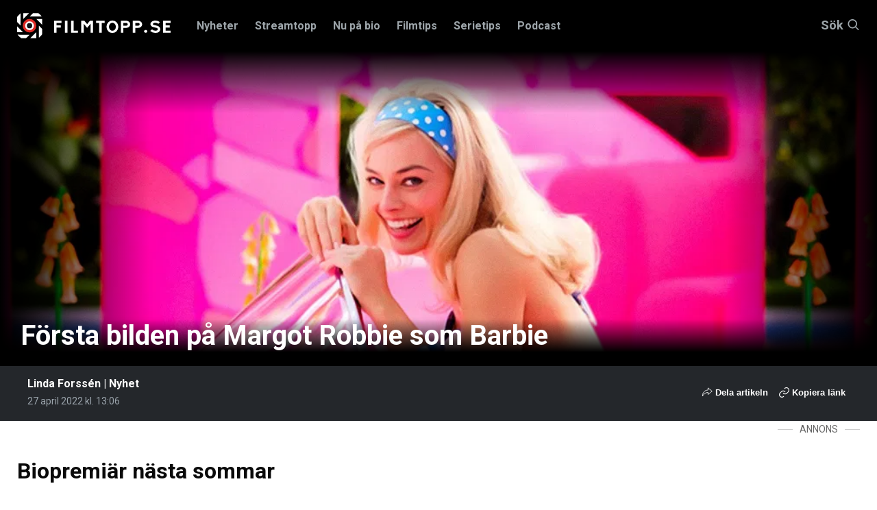

--- FILE ---
content_type: text/javascript;charset=UTF-8
request_url: https://filmtopp.bbvms.com/p/filmtopp_playout/l/1735639743092488.js
body_size: 22786
content:
//serverPlayerPath = https://cdn.bluebillywig.com/apps/player/20260119.121553/ 


	// Player Five
	(function(){
	// metadata
	var opts = {"protocol":"https:\/\/","userLanguage":null,"userDeviceType":"DESKTOP","contentIndicator":"l","contentId":"7072809","embedData":{"contentId":"1735639743092488","forceSSL":false,"contentIndicator":"l","playoutSafeName":"filmtopp_playout","playoutIndicator":"p","baseurl":"https:\/\/filmtopp.bbvms.com"},"clipListData":{"title":"Filmtopp articles","explicit":"false","limit":30,"filterType":"filters","sort":"random desc","type":"MediaClipList","activeFieldGroups":[],"shortTitle":null,"useSuggest":"false","id":"1735639743092488","publicationid":"1291","listtype":"dynamic","usetype":"editorial","status":"published","createddate":"2024-12-31T10:09:03Z","updateddate":"2025-12-10T13:32:01Z","filters":[{"filters":[{"id":"umk2eqv2to","type":"search","field":"cat","operator":"containsAnyOf","value":["Article"]}]},{"filters":[{"id":"psmkx8d0uf","type":"search","field":"mediatype","operator":"containsAnyOf","value":["video"]}]},{"filters":[{"id":"v11u4zmgepe","type":"search","field":"sourcetype","operator":"is","value":"on_demand"}]},{"filters":[{"id":"lm5tnf6dicg","type":"search","field":"status","operator":"is","value":"published"}]}],"numfound":19,"offset":0,"count":19,"items":[{"type":"MediaClip","id":"7072809","title":"ANNONS: H\u00e4r handlar Jakob sina kostymer (Holmens Herr)","description":"I en annons f\u00f6r butiken Holmens Herr, visar Jakob Gr\u00fcnberg fr\u00e5n \u201dLove is Blind\u201d sin gl\u00e4dje n\u00e4r han f\u00e5r veta att butiken har \u00f6ppnat en damavdelning.","status":"published","publicationid":"1291","mediatype":"video","usetype":"editorial","sourcetype":"on_demand","originalfilename":"Holmens_Dam_VIDEO_2025_12_05.mp4","updateddate":"2025-12-16T10:40:36Z","createddate":"2025-12-16T09:33:21Z","sourceid":"","publisheddate":"2025-12-16T10:40:36Z","languageid":"6270","width":1920,"height":1080,"originalWidth":1920,"originalHeight":1080,"dar":"16:9","languagename":"English","isocode":"en","views":138510,"length":89,"timelines":["73442"],"deeplink":"","cat":["Realitytopp","Article","Filmtopp"],"aspectRatioLabel":"landscape","aspectRatio":1.7778,"assets":[{"mediatype":"MP4_MAIN","id":"1765877623079099","status":"active","src":"\/filmtopp\/media\/2025\/12\/16\/asset-7072809-1765877623079099.mp4","length":"89","exactlength":"89088","width":"640","height":"360","languageid":"6270","isocode":"en","languageName":"English","bandwidth":"400","filesize":"4698005","jobdefid":"14661","mimetype":"video\/mp4; codecs=\"avc1.4D401E, mp4a.40.2\""},{"mediatype":"MP4_PREVIEW","id":"1765877623283604","status":"active","src":"\/filmtopp\/media\/2025\/12\/16\/asset-7072809-1765877623283604.mp4","length":"91","exactlength":"91000","width":"320","height":"180","languageid":"6270","isocode":"en","languageName":"English","bandwidth":"150","filesize":"693515","jobdefid":"14660","mimetype":"video\/mp4; codecs=\"avc1.42C00B\""},{"mediatype":"MP4_MAIN","id":"1765877623336565","status":"active","src":"\/filmtopp\/media\/2025\/12\/16\/asset-7072809-1765877623336565.mp4","length":"89","exactlength":"89088","width":"768","height":"432","languageid":"6270","isocode":"en","languageName":"English","bandwidth":"1200","filesize":"13586827","jobdefid":"14662","mimetype":"video\/mp4; codecs=\"avc1.4D401E, mp4a.40.2\""},{"mediatype":"MP4_MAIN","id":"1765877623389690","status":"active","src":"\/filmtopp\/media\/2025\/12\/16\/asset-7072809-1765877623389690.mp4","length":"89","exactlength":"89088","width":"960","height":"540","languageid":"6270","isocode":"en","languageName":"English","bandwidth":"2000","filesize":"21938349","jobdefid":"14663","mimetype":"video\/mp4; codecs=\"avc1.4D401F, mp4a.40.2\""},{"mediatype":"MP4_HLS","id":"1765877958369578","status":"active","src":"\/filmtopp\/media\/2025\/12\/16\/7072809-1765877948477836\/master.m3u8","length":"","exactlength":"","width":"auto","height":"auto","languageid":"6270","isocode":"en","languageName":"English","bandwidth":"auto"}],"src":"\/upload\/filmtopp\/2025\/12\/16\/c86fa54e-d270-440e-bc21-76281e6469a7\/c86fa54e-d270-440e-bc21-76281e6469a7.mp4","thumbnails":[{"src":"\/filmtopp\/media\/2025\/12\/16\/7072809-1765877622996206\/7072809-1765877622996206_0.jpg","width":"1920","height":"1080","main":true,"crops":{"landscape":{"x":0,"y":0,"width":1,"height":1,"main":false}}},{"src":"\/filmtopp\/media\/2025\/12\/16\/7072809-1765877622996206\/7072809-1765877622996206_17.jpg","width":"1920","height":"1080","main":false,"crops":{"landscape":{"x":0,"y":0,"width":1,"height":1,"main":false}}},{"src":"\/filmtopp\/media\/2025\/12\/16\/7072809-1765877622996206\/7072809-1765877622996206_34.jpg","width":"1920","height":"1080","main":false,"crops":{"landscape":{"x":0,"y":0,"width":1,"height":1,"main":false}}},{"src":"\/filmtopp\/media\/2025\/12\/16\/7072809-1765877622996206\/7072809-1765877622996206_51.jpg","width":"1920","height":"1080","main":false,"crops":{"landscape":{"x":0,"y":0,"width":1,"height":1,"main":true}}},{"src":"\/filmtopp\/media\/2025\/12\/16\/7072809-1765877622996206\/7072809-1765877622996206_68.jpg","width":"1920","height":"1080","main":false,"crops":{"landscape":{"x":0,"y":0,"width":1,"height":1,"main":false}}},{"src":"\/filmtopp\/media\/2025\/12\/16\/7072809-1765877622996206\/7072809-1765877622996206_85.jpg","width":"1920","height":"1080","main":false,"crops":{"landscape":{"x":0,"y":0,"width":1,"height":1,"main":false}}}],"gendeeplink":null},{"type":"MediaClip","id":"7013567","title":"Robert Gustafsson om \u201dLOL: Halloween\u201d \u2013\u00a0streamar nu","description":"Robert Gustafsson intervjuas inf\u00f6r nya s\u00e4songen av \u201dLOL: Skrattar b\u00e4st som skrattar sist\u201d \u2013\u00a0streamar nu p\u00e5 Prime Video.","status":"published","publicationid":"1291","mediatype":"video","usetype":"editorial","sourcetype":"on_demand","originalfilename":"Gustafsson_LOL.mp4","updateddate":"2025-10-31T14:50:21Z","createddate":"2025-10-30T11:19:00Z","sourceid":"","publisheddate":"2025-10-30T11:26:03Z","languageid":"6270","width":1920,"height":1080,"originalWidth":1920,"originalHeight":1080,"dar":"16:9","languagename":"English","isocode":"en","views":604275,"length":436,"deeplink":"","cat":["Article","Filmtopp"],"aspectRatioLabel":"landscape","aspectRatio":1.7778,"assets":[{"mediatype":"MP4_MAIN","id":"1761823243054760","status":"active","src":"\/filmtopp\/media\/2025\/10\/30\/asset-7013567-1761823243054760.mp4","length":"436","exactlength":"436778","width":"640","height":"360","languageid":"6270","isocode":"en","languageName":"English","bandwidth":"400","filesize":"19301217","jobdefid":"14661","mimetype":"video\/mp4; codecs=\"avc1.4D401E, mp4a.40.2\""},{"mediatype":"MP4_PREVIEW","id":"1761823243229537","status":"active","src":"\/filmtopp\/media\/2025\/10\/30\/asset-7013567-1761823243229537.mp4","length":"438","exactlength":"438000","width":"320","height":"180","languageid":"6270","isocode":"en","languageName":"English","bandwidth":"150","filesize":"1688014","jobdefid":"14660","mimetype":"video\/mp4; codecs=\"avc1.42C00B\""},{"mediatype":"MP4_MAIN","id":"1761823243428731","status":"active","src":"\/filmtopp\/media\/2025\/10\/30\/asset-7013567-1761823243428731.mp4","length":"436","exactlength":"436778","width":"768","height":"432","languageid":"6270","isocode":"en","languageName":"English","bandwidth":"1200","filesize":"66967522","jobdefid":"14662","mimetype":"video\/mp4; codecs=\"avc1.4D401E, mp4a.40.2\""},{"mediatype":"MP4_MAIN","id":"1761823243522416","status":"active","src":"\/filmtopp\/media\/2025\/10\/30\/asset-7013567-1761823243522416.mp4","length":"436","exactlength":"436778","width":"960","height":"540","languageid":"6270","isocode":"en","languageName":"English","bandwidth":"2000","filesize":"109598266","jobdefid":"14663","mimetype":"video\/mp4; codecs=\"avc1.4D401F, mp4a.40.2\""},{"mediatype":"MP4_HLS","id":"1761823328629284","status":"active","src":"\/filmtopp\/media\/2025\/10\/30\/7013567-1761823315090949\/master.m3u8","length":"","exactlength":"","width":"auto","height":"auto","languageid":"6270","isocode":"en","languageName":"English","bandwidth":"auto"}],"src":"\/upload\/filmtopp\/2025\/10\/30\/7c5c5b8b-a7c4-4bdf-aad1-39f4835a8f35\/7c5c5b8b-a7c4-4bdf-aad1-39f4835a8f35.mp4","thumbnails":[{"src":"\/filmtopp\/media\/2025\/10\/30\/7013567-1761823242555748\/7013567-1761823242555748_0.jpg","width":"1920","height":"1080","main":false,"crops":{"landscape":{"x":0,"y":0,"width":1,"height":1,"main":false}}},{"src":"\/filmtopp\/media\/2025\/10\/30\/7013567-1761823242555748\/7013567-1761823242555748_174.jpg","width":"1920","height":"1080","main":true,"crops":{"landscape":{"x":0,"y":0,"width":1,"height":1,"main":true}}},{"src":"\/filmtopp\/media\/2025\/10\/30\/7013567-1761823242555748\/7013567-1761823242555748_261.jpg","width":"1920","height":"1080","main":false,"crops":{"landscape":{"x":0,"y":0,"width":1,"height":1,"main":false}}},{"src":"\/filmtopp\/media\/2025\/10\/30\/7013567-1761823242555748\/7013567-1761823242555748_348.jpg","width":"1920","height":"1080","main":false,"crops":{"landscape":{"x":0,"y":0,"width":1,"height":1,"main":false}}},{"src":"\/filmtopp\/media\/2025\/10\/30\/7013567-1761823242555748\/7013567-1761823242555748_435.jpg","width":"1920","height":"1080","main":false,"crops":{"landscape":{"x":0,"y":0,"width":1,"height":1,"main":false}}},{"src":"\/filmtopp\/media\/2025\/10\/30\/7013567-1761823242555748\/7013567-1761823242555748_87.jpg","width":"1920","height":"1080","main":false,"crops":{"landscape":{"x":0,"y":0,"width":1,"height":1,"main":false}}}],"gendeeplink":null},{"type":"MediaClip","id":"6773709","title":"Greg Kinnear och Rafe Spall om \"Smoke\"","description":"Filmstj\u00e4rnorna Greg Kinnear och Rafe Spall ber\u00e4ttar om succ\u00e9serien \"Smoke\". Rafe Spall delar med sig av sin st\u00f6rsta utmaning av serien och  Greg Kinnear avsl\u00f6jar vad han imponerades mest av. Serien streamas p\u00e5 Apple TV+.","status":"published","publicationid":"1291","mediatype":"video","usetype":"editorial","sourcetype":"on_demand","originalfilename":"GregKinnearRafeSpallInterview.mp4","updateddate":"2025-07-09T15:31:27Z","createddate":"2025-07-09T15:29:08Z","sourceid":"","publisheddate":"2025-07-09T15:31:27Z","languageid":"6270","width":1920,"height":1080,"originalWidth":1920,"originalHeight":1080,"dar":"16:9","languagename":"English","isocode":"en","views":1847541,"length":71,"deeplink":"","cat":["Article"],"aspectRatioLabel":"landscape","aspectRatio":1.7778,"assets":[{"mediatype":"MP4_MAIN","id":"1752074992846260","status":"active","src":"\/filmtopp\/media\/2025\/07\/09\/asset-6773709-1752074992846260.mp4","length":"71","exactlength":"71744","width":"640","height":"360","languageid":"6270","isocode":"en","languageName":"English","bandwidth":"400","filesize":"2327694","jobdefid":"14661","mimetype":"video\/mp4; codecs=\"avc1.4D401E, mp4a.40.2\""},{"mediatype":"MP4_PREVIEW","id":"1752074992949167","status":"active","src":"\/filmtopp\/media\/2025\/07\/09\/asset-6773709-1752074992949167.mp4","length":"73","exactlength":"73000","width":"320","height":"180","languageid":"6270","isocode":"en","languageName":"English","bandwidth":"150","filesize":"241258","jobdefid":"14660","mimetype":"video\/mp4; codecs=\"avc1.42C00B\""},{"mediatype":"MP4_MAIN","id":"1752074992997369","status":"active","src":"\/filmtopp\/media\/2025\/07\/09\/asset-6773709-1752074992997369.mp4","length":"71","exactlength":"71744","width":"768","height":"432","languageid":"6270","isocode":"en","languageName":"English","bandwidth":"1200","filesize":"8021050","jobdefid":"14662","mimetype":"video\/mp4; codecs=\"avc1.4D401E, mp4a.40.2\""},{"mediatype":"MP4_MAIN","id":"1752074993057004","status":"active","src":"\/filmtopp\/media\/2025\/07\/09\/asset-6773709-1752074993057004.mp4","length":"71","exactlength":"71744","width":"960","height":"540","languageid":"6270","isocode":"en","languageName":"English","bandwidth":"2000","filesize":"12449927","jobdefid":"14663","mimetype":"video\/mp4; codecs=\"avc1.4D401F, mp4a.40.2\""},{"mediatype":"MP4_HLS","id":"1752075052130957","status":"active","src":"\/filmtopp\/media\/2025\/07\/09\/6773709-1752075132845861\/master.m3u8","length":"","exactlength":"","width":"auto","height":"auto","languageid":"6270","isocode":"en","languageName":"English","bandwidth":"auto"}],"src":"\/upload\/filmtopp\/2025\/07\/09\/c0afe38a-6632-4b9c-b7d6-0a78a08afadf\/c0afe38a-6632-4b9c-b7d6-0a78a08afadf.mp4","thumbnails":[{"src":"\/filmtopp\/media\/2025\/07\/09\/6773709-1752074992689298\/6773709-1752074992689298_0.jpg","width":"1920","height":"1080","main":false,"crops":{"landscape":{"x":0,"y":0,"width":1,"height":1,"main":false}}},{"src":"\/filmtopp\/media\/2025\/07\/09\/6773709-1752074992689298\/6773709-1752074992689298_14.jpg","width":"1920","height":"1080","main":true,"crops":{"landscape":{"x":0,"y":0,"width":1,"height":1,"main":true}}},{"src":"\/filmtopp\/media\/2025\/07\/09\/6773709-1752074992689298\/6773709-1752074992689298_28.jpg","width":"1920","height":"1080","main":false,"crops":{"landscape":{"x":0,"y":0,"width":1,"height":1,"main":false}}},{"src":"\/filmtopp\/media\/2025\/07\/09\/6773709-1752074992689298\/6773709-1752074992689298_42.jpg","width":"1920","height":"1080","main":false,"crops":{"landscape":{"x":0,"y":0,"width":1,"height":1,"main":false}}},{"src":"\/filmtopp\/media\/2025\/07\/09\/6773709-1752074992689298\/6773709-1752074992689298_56.jpg","width":"1920","height":"1080","main":false,"crops":{"landscape":{"x":0,"y":0,"width":1,"height":1,"main":false}}},{"src":"\/filmtopp\/media\/2025\/07\/09\/6773709-1752074992689298\/6773709-1752074992689298_70.jpg","width":"1920","height":"1080","main":false,"crops":{"landscape":{"x":0,"y":0,"width":1,"height":1,"main":false}}}],"gendeeplink":null,"subtitles":[{"languageid":"6422","languagename":"English (auto)","id":"152548","name":"","default":"false","isocode":"en-auto","status":"published","subtype":"subtitle"}]},{"type":"MediaClip","id":"7014933","title":"Per Andersson och Pernilla Wahlgren om nya \u201dLOL\u201d-s\u00e4songen\u00a0\u2013\u00a0streamar nu","description":"Per Andersson och Pernilla Wahlgren kliver nu in i Halloween-specialen av \u201dLOL: Skrattar b\u00e4st som skrattar sist\u201d. H\u00e4r diskuterar de hur deras samarbete kommer att g\u00e5.","status":"published","publicationid":"1291","mediatype":"video","usetype":"editorial","sourcetype":"on_demand","originalfilename":"Per_Pernilla_LOL_01.mp4","updateddate":"2025-10-31T06:45:23Z","createddate":"2025-10-30T16:13:48Z","sourceid":"","publisheddate":"2025-10-30T16:35:28Z","languageid":"6270","width":1920,"height":1080,"originalWidth":1920,"originalHeight":1080,"dar":"16:9","languagename":"English","isocode":"en","views":222358,"length":457,"deeplink":"","cat":["Article","Filmtopp","Realitytopp"],"aspectRatioLabel":"landscape","aspectRatio":1.7778,"assets":[{"mediatype":"MP4_MAIN","id":"1761840946907812","status":"active","src":"\/filmtopp\/media\/2025\/10\/30\/asset-7014933-1761840946907812.mp4","length":"457","exactlength":"457792","width":"640","height":"360","languageid":"6270","isocode":"en","languageName":"English","bandwidth":"400","filesize":"23753291","jobdefid":"14661","mimetype":"video\/mp4; codecs=\"avc1.4D401E, mp4a.40.2\""},{"mediatype":"MP4_PREVIEW","id":"1761840947071317","status":"active","src":"\/filmtopp\/media\/2025\/10\/30\/asset-7014933-1761840947071317.mp4","length":"459","exactlength":"459000","width":"320","height":"180","languageid":"6270","isocode":"en","languageName":"English","bandwidth":"150","filesize":"2742219","jobdefid":"14660","mimetype":"video\/mp4; codecs=\"avc1.42C00B\""},{"mediatype":"MP4_MAIN","id":"1761840947165568","status":"active","src":"\/filmtopp\/media\/2025\/10\/30\/asset-7014933-1761840947165568.mp4","length":"457","exactlength":"457792","width":"768","height":"432","languageid":"6270","isocode":"en","languageName":"English","bandwidth":"1200","filesize":"70655900","jobdefid":"14662","mimetype":"video\/mp4; codecs=\"avc1.4D401E, mp4a.40.2\""},{"mediatype":"MP4_MAIN","id":"1761840947238358","status":"active","src":"\/filmtopp\/media\/2025\/10\/30\/asset-7014933-1761840947238358.mp4","length":"457","exactlength":"457792","width":"960","height":"540","languageid":"6270","isocode":"en","languageName":"English","bandwidth":"2000","filesize":"114220525","jobdefid":"14663","mimetype":"video\/mp4; codecs=\"avc1.4D401F, mp4a.40.2\""},{"mediatype":"MP4_HLS","id":"1761841491354238","status":"active","src":"\/filmtopp\/media\/2025\/10\/30\/7014933-1761841477450883\/master.m3u8","length":"","exactlength":"","width":"auto","height":"auto","languageid":"6270","isocode":"en","languageName":"English","bandwidth":"auto"}],"src":"\/upload\/filmtopp\/2025\/10\/30\/db8187bd-7b32-47ef-a25c-6335404cb0f9\/db8187bd-7b32-47ef-a25c-6335404cb0f9.mp4","thumbnails":[{"src":"\/filmtopp\/media\/2025\/10\/30\/7014933-1761840946756261\/7014933-1761840946756261_0.jpg","width":"1920","height":"1080","main":true,"crops":{"landscape":{"x":0,"y":0,"width":1,"height":1,"main":false}}},{"src":"\/filmtopp\/media\/2025\/10\/30\/7014933-1761840946756261\/7014933-1761840946756261_182.jpg","width":"1920","height":"1080","main":false,"crops":{"landscape":{"x":0,"y":0,"width":1,"height":1,"main":false}}},{"src":"\/filmtopp\/media\/2025\/10\/30\/7014933-1761840946756261\/7014933-1761840946756261_273.jpg","width":"1920","height":"1080","main":false,"crops":{"landscape":{"x":0,"y":0,"width":1,"height":1,"main":false}}},{"src":"\/filmtopp\/media\/2025\/10\/30\/7014933-1761840946756261\/7014933-1761840946756261_364.jpg","width":"1920","height":"1080","main":false,"crops":{"landscape":{"x":0,"y":0,"width":1,"height":1,"main":false}}},{"src":"\/filmtopp\/media\/2025\/10\/30\/7014933-1761840946756261\/7014933-1761840946756261_455.jpg","width":"1920","height":"1080","main":false,"crops":{"landscape":{"x":0,"y":0,"width":1,"height":1,"main":true}}},{"src":"\/filmtopp\/media\/2025\/10\/30\/7014933-1761840946756261\/7014933-1761840946756261_91.jpg","width":"1920","height":"1080","main":false,"crops":{"landscape":{"x":0,"y":0,"width":1,"height":1,"main":false}}}],"gendeeplink":null},{"type":"MediaClip","id":"6268841","title":"Camilla L\u00e4ckbergs Faye-b\u00f6cker f\u00e5r amerikansk TV-serie","description":"I ett exklusivt avsl\u00f6jande f\u00f6r Filmtopp ber\u00e4ttar Camilla L\u00e4ckberg att hennes Faye-b\u00f6cker f\u00e5r amerikansk TV-serie, och filmstj\u00e4rnan Emily Blunt har l\u00e4st manus.","status":"published","publicationid":"1291","mediatype":"video","usetype":"editorial","sourcetype":"on_demand","originalfilename":"Lackberg_Om_Faye_Bockerna_Serie.mp4","updateddate":"2025-04-24T07:44:33Z","createddate":"2025-04-24T07:41:58Z","sourceid":"","publisheddate":"2025-04-24T07:44:15Z","width":1920,"height":1080,"originalWidth":1920,"originalHeight":1080,"dar":"16:9","languageid":"6270","languagename":"English","isocode":"en","views":893281,"length":60,"timelines":["71017"],"deeplink":"","cat":["Article","Filmtopp"],"aspectRatioLabel":"landscape","aspectRatio":1.7778,"assets":[{"mediatype":"MP4_MAIN","id":"1745480537589494","status":"active","src":"\/filmtopp\/media\/2025\/04\/24\/asset-6268841-1745480537589494.mp4","length":"60","exactlength":"60778","width":"640","height":"360","bandwidth":"400","filesize":"2338862","jobdefid":"14661","mimetype":"video\/mp4; codecs=\"avc1.4D401E, mp4a.40.2\""},{"mediatype":"MP4_PREVIEW","id":"1745480537716078","status":"active","src":"\/filmtopp\/media\/2025\/04\/24\/asset-6268841-1745480537716078.mp4","length":"62","exactlength":"62000","width":"320","height":"180","bandwidth":"150","filesize":"299628","jobdefid":"14660","mimetype":"video\/mp4; codecs=\"avc1.42C00B\""},{"mediatype":"MP4_MAIN","id":"1745480537780321","status":"active","src":"\/filmtopp\/media\/2025\/04\/24\/asset-6268841-1745480537780321.mp4","length":"60","exactlength":"60778","width":"768","height":"432","bandwidth":"1200","filesize":"8083341","jobdefid":"14662","mimetype":"video\/mp4; codecs=\"avc1.4D401E, mp4a.40.2\""},{"mediatype":"MP4_MAIN","id":"1745480537836107","status":"active","src":"\/filmtopp\/media\/2025\/04\/24\/asset-6268841-1745480537836107.mp4","length":"60","exactlength":"60778","width":"960","height":"540","bandwidth":"2000","filesize":"11501146","jobdefid":"14663","mimetype":"video\/mp4; codecs=\"avc1.4D401F, mp4a.40.2\""},{"mediatype":"MP4_HLS","id":"1745480588999749","status":"active","src":"\/filmtopp\/media\/2025\/04\/24\/6268841-1745485752484348\/master.m3u8","length":"","exactlength":"","width":"auto","height":"auto","bandwidth":"auto"}],"src":"\/upload\/filmtopp\/2025\/04\/24\/3da7865d-a322-4d85-bd23-3075474db352\/3da7865d-a322-4d85-bd23-3075474db352.mp4","thumbnails":[{"src":"\/filmtopp\/media\/2025\/04\/24\/6268841-1745480537474964\/6268841-1745480537474964_0.jpg","width":"1920","height":"1080","main":true,"crops":{"landscape":{"x":0,"y":0,"width":1,"height":1,"main":false}}},{"src":"\/filmtopp\/media\/2025\/04\/24\/6268841-1745480537474964\/6268841-1745480537474964_12.jpg","width":"1920","height":"1080","main":false,"crops":{"landscape":{"x":0,"y":0,"width":1,"height":1,"main":false}}},{"src":"\/filmtopp\/media\/2025\/04\/24\/6268841-1745480537474964\/6268841-1745480537474964_24.jpg","width":"1920","height":"1080","main":false,"crops":{"landscape":{"x":0,"y":0,"width":1,"height":1,"main":true}}},{"src":"\/filmtopp\/media\/2025\/04\/24\/6268841-1745480537474964\/6268841-1745480537474964_36.jpg","width":"1920","height":"1080","main":false,"crops":{"landscape":{"x":0,"y":0,"width":1,"height":1,"main":false}}},{"src":"\/filmtopp\/media\/2025\/04\/24\/6268841-1745480537474964\/6268841-1745480537474964_48.jpg","width":"1920","height":"1080","main":false,"crops":{"landscape":{"x":0,"y":0,"width":1,"height":1,"main":false}}},{"src":"\/filmtopp\/media\/2025\/04\/24\/6268841-1745480537474964\/6268841-1745480537474964_60.jpg","width":"1920","height":"1080","main":false,"crops":{"landscape":{"x":0,"y":0,"width":1,"height":1,"main":false}}}],"gendeeplink":null,"subtitles":[{"languageid":"6750","languagename":"Svenska (auto)","id":"149480","name":"","default":"false","isocode":"sv-auto","status":"published","subtype":"subtitle"}]},{"type":"MediaClip","id":"6343701","title":"F\u00e5r man sk\u00e4mta om vad som helst? Svenska komiker svarar","description":"I en exklusiv intervju svarar Kristoffer Appelquist, Anis Don Demina och Magnus Betn\u00e9r fr\u00e5n \u201dRoast on the Coast\u201d p\u00e5 fr\u00e5gan om man f\u00e5r sk\u00e4mta om precis vad som helst. ","status":"published","publicationid":"1291","mediatype":"video","usetype":"editorial","sourcetype":"on_demand","originalfilename":"Kristoffer_anis_magnus (2).mp4","updateddate":"2025-05-26T07:37:11Z","createddate":"2025-05-26T07:31:51Z","sourceid":"","publisheddate":"2025-05-26T07:37:11Z","width":1920,"height":1080,"originalWidth":1920,"originalHeight":1080,"dar":"16:9","languageid":"6270","languagename":"English","isocode":"en","views":733124,"length":134,"deeplink":"","cat":["Article","Realitytopp"],"aspectRatioLabel":"landscape","aspectRatio":1.7778,"assets":[{"mediatype":"MP4_MAIN","id":"1748244755643717","status":"active","src":"\/filmtopp\/media\/2025\/05\/26\/asset-6343701-1748244755643717.mp4","length":"134","exactlength":"134122","width":"640","height":"360","bandwidth":"400","filesize":"5672997","jobdefid":"14661","mimetype":"video\/mp4; codecs=\"avc1.4D401E, mp4a.40.2\""},{"mediatype":"MP4_PREVIEW","id":"1748244755736623","status":"active","src":"\/filmtopp\/media\/2025\/05\/26\/asset-6343701-1748244755736623.mp4","length":"136","exactlength":"136000","width":"320","height":"180","bandwidth":"150","filesize":"633525","jobdefid":"14660","mimetype":"video\/mp4; codecs=\"avc1.42C00B\""},{"mediatype":"MP4_MAIN","id":"1748244755780602","status":"active","src":"\/filmtopp\/media\/2025\/05\/26\/asset-6343701-1748244755780602.mp4","length":"134","exactlength":"134122","width":"768","height":"432","bandwidth":"1200","filesize":"17460110","jobdefid":"14662","mimetype":"video\/mp4; codecs=\"avc1.4D401E, mp4a.40.2\""},{"mediatype":"MP4_MAIN","id":"1748244755827051","status":"active","src":"\/filmtopp\/media\/2025\/05\/26\/asset-6343701-1748244755827051.mp4","length":"134","exactlength":"134122","width":"960","height":"540","bandwidth":"2000","filesize":"26649724","jobdefid":"14663","mimetype":"video\/mp4; codecs=\"avc1.4D401F, mp4a.40.2\""},{"mediatype":"MP4_HLS","id":"1748244892388800","status":"active","src":"\/filmtopp\/media\/2025\/05\/26\/6343701-1748245082890443\/master.m3u8","length":"","exactlength":"","width":"auto","height":"auto","bandwidth":"auto"}],"src":"\/upload\/filmtopp\/2025\/05\/26\/ed5f7e27-067b-473b-8bb6-b69c80fd2520\/ed5f7e27-067b-473b-8bb6-b69c80fd2520.mp4","thumbnails":[{"src":"\/filmtopp\/media\/2025\/05\/26\/6343701-1748244755563337\/6343701-1748244755563337_0.jpg","width":"1920","height":"1080","main":true,"crops":{"landscape":{"x":0,"y":0,"width":1,"height":1,"main":false}}},{"src":"\/filmtopp\/media\/2025\/05\/26\/6343701-1748244755563337\/6343701-1748244755563337_104.jpg","width":"1920","height":"1080","main":false,"crops":{"landscape":{"x":0,"y":0,"width":1,"height":1,"main":false}}},{"src":"\/filmtopp\/media\/2025\/05\/26\/6343701-1748244755563337\/6343701-1748244755563337_130.jpg","width":"1920","height":"1080","main":false,"crops":{"landscape":{"x":0,"y":0,"width":1,"height":1,"main":true}}},{"src":"\/filmtopp\/media\/2025\/05\/26\/6343701-1748244755563337\/6343701-1748244755563337_26.jpg","width":"1920","height":"1080","main":false,"crops":{"landscape":{"x":0,"y":0,"width":1,"height":1,"main":false}}},{"src":"\/filmtopp\/media\/2025\/05\/26\/6343701-1748244755563337\/6343701-1748244755563337_52.jpg","width":"1920","height":"1080","main":false,"crops":{"landscape":{"x":0,"y":0,"width":1,"height":1,"main":false}}},{"src":"\/filmtopp\/media\/2025\/05\/26\/6343701-1748244755563337\/6343701-1748244755563337_78.jpg","width":"1920","height":"1080","main":false,"crops":{"landscape":{"x":0,"y":0,"width":1,"height":1,"main":false}}}],"gendeeplink":null,"subtitles":[{"languageid":"6750","languagename":"Svenska (auto)","id":"150204","name":"","default":"false","isocode":"sv-auto","status":"published","subtype":"subtitle"}]},{"type":"MediaClip","id":"6195497","title":"\u201dReacher\u201d-stj\u00e4rnorna om spinoffen och nya s\u00e4songen","description":"I en exklusiv intervju med Filmtopp ber\u00e4ttar Reacher-stj\u00e4rnorna Maria Sten och Sonya Cassidy om arbetet med den nya s\u00e4songen. Maria Sten pratar \u00e4ven om sin spinoffserie. ","status":"published","publicationid":"1291","mediatype":"video","usetype":"editorial","sourcetype":"on_demand","originalfilename":"FilmtoppReacher.mp4","updateddate":"2025-03-14T15:06:09Z","createddate":"2025-02-21T11:46:31Z","sourceid":"","publisheddate":"2025-02-21T11:53:06Z","width":1920,"height":1080,"originalWidth":1920,"originalHeight":1080,"dar":"16:9","languageid":"6270","languagename":"English","isocode":"en","views":1019388,"length":146,"deeplink":"https:\/\/www.filmtopp.se\/recension\/amazonprime-recension-reacher-sasong-3-for-dig-som-alskar-80-talsaction","cat":["Article"],"aspectRatioLabel":"landscape","aspectRatio":1.7778,"assets":[{"mediatype":"MP4_MAIN","id":"1740138718581014","status":"active","src":"\/filmtopp\/media\/2025\/02\/21\/asset-6195497-1740138718581014.mp4","length":"146","exactlength":"146346.2","width":"640","height":"360","bandwidth":"400","filesize":"5236812","jobdefid":"14661","mimetype":"video\/mp4; codecs=\"avc1.4D401E, mp4a.40.2\""},{"mediatype":"MP4_PREVIEW","id":"1740138719735925","status":"active","src":"\/filmtopp\/media\/2025\/02\/21\/asset-6195497-1740138719735925.mp4","length":"148","exactlength":"148000","width":"320","height":"180","bandwidth":"150","filesize":"482145","jobdefid":"14660","mimetype":"video\/mp4; codecs=\"avc1.42C00B\""},{"mediatype":"MP4_MAIN","id":"1740138719823665","status":"active","src":"\/filmtopp\/media\/2025\/02\/21\/asset-6195497-1740138719823665.mp4","length":"146","exactlength":"146346.2","width":"768","height":"432","bandwidth":"1200","filesize":"15556673","jobdefid":"14662","mimetype":"video\/mp4; codecs=\"avc1.4D401E, mp4a.40.2\""},{"mediatype":"MP4_MAIN","id":"1740138719918832","status":"active","src":"\/filmtopp\/media\/2025\/02\/21\/asset-6195497-1740138719918832.mp4","length":"146","exactlength":"146346.2","width":"960","height":"540","bandwidth":"2000","filesize":"22136623","jobdefid":"14663","mimetype":"video\/mp4; codecs=\"avc1.4D401F, mp4a.40.2\""},{"mediatype":"MP4_HLS","id":"1740138878818913","status":"active","src":"\/filmtopp\/media\/2025\/02\/21\/6195497-1740138932103913\/master.m3u8","length":"","exactlength":"","width":"auto","height":"auto","bandwidth":"auto"}],"src":"\/upload\/filmtopp\/2025\/02\/21\/6baf48c4-56e4-46eb-b197-5697b52af301\/6baf48c4-56e4-46eb-b197-5697b52af301.mp4","thumbnails":[{"src":"\/filmtopp\/media\/2025\/02\/21\/6195497-1740138718342901\/6195497-1740138718342901_0.jpg","width":"1920","height":"1080","main":true,"crops":{"landscape":{"x":0,"y":0,"width":1,"height":1,"main":true}}},{"src":"\/filmtopp\/media\/2025\/02\/21\/6195497-1740138718342901\/6195497-1740138718342901_116.jpg","width":"1920","height":"1080","main":false,"crops":{"landscape":{"x":0,"y":0,"width":1,"height":1,"main":false}}},{"src":"\/filmtopp\/media\/2025\/02\/21\/6195497-1740138718342901\/6195497-1740138718342901_145.jpg","width":"1920","height":"1080","main":false,"crops":{"landscape":{"x":0,"y":0,"width":1,"height":1,"main":false}}},{"src":"\/filmtopp\/media\/2025\/02\/21\/6195497-1740138718342901\/6195497-1740138718342901_29.jpg","width":"1920","height":"1080","main":false,"crops":{"landscape":{"x":0,"y":0,"width":1,"height":1,"main":false}}},{"src":"\/filmtopp\/media\/2025\/02\/21\/6195497-1740138718342901\/6195497-1740138718342901_58.jpg","width":"1920","height":"1080","main":false,"crops":{"landscape":{"x":0,"y":0,"width":1,"height":1,"main":false}}},{"src":"\/filmtopp\/media\/2025\/02\/21\/6195497-1740138718342901\/6195497-1740138718342901_87.jpg","width":"1920","height":"1080","main":false,"crops":{"landscape":{"x":0,"y":0,"width":1,"height":1,"main":false}}}],"gendeeplink":null,"subtitles":[{"languageid":"6422","languagename":"English (auto)","id":"147563","name":"","default":"false","isocode":"en-auto","status":"published","subtype":"subtitle"}]},{"type":"MediaClip","id":"6871765","title":"Nya realityserien \u201dDreamLand\u201d \u2013\u00a0bakom kulisserna p\u00e5 Sveriges fr\u00e4msta musikal","description":"\u201dDreamLand\u201d \u00e4r titeln p\u00e5 musikalf\u00f6retaget Dr\u00f6se & Norbergs realityserie. Den finns att se i sin helhet p\u00e5 YouTube.","status":"published","publicationid":"1291","mediatype":"video","usetype":"editorial","sourcetype":"on_demand","originalfilename":"Ep1-Teaser3.mp4","updateddate":"2025-10-13T09:46:42Z","createddate":"2025-09-08T12:12:00Z","sourceid":"","publisheddate":"2025-09-08T12:28:16Z","languageid":"6270","width":1920,"height":1080,"originalWidth":1920,"originalHeight":1080,"dar":"16:9","languagename":"English","isocode":"en","views":366389,"length":18,"timelines":["72361"],"deeplink":"","cat":["Article","Realitytopp"],"aspectRatioLabel":"landscape","aspectRatio":1.7778,"assets":[{"mediatype":"MP4_MAIN","id":"1757333538978835","status":"active","src":"\/filmtopp\/media\/2025\/09\/08\/asset-6871765-1757333538978835.mp4","length":"18","exactlength":"18858","width":"640","height":"360","languageid":"6270","isocode":"en","languageName":"English","bandwidth":"400","filesize":"966455","jobdefid":"14661","mimetype":"video\/mp4; codecs=\"avc1.4D401E, mp4a.40.2\""},{"mediatype":"MP4_PREVIEW","id":"1757333539093924","status":"active","src":"\/filmtopp\/media\/2025\/09\/08\/asset-6871765-1757333539093924.mp4","length":"20","exactlength":"20000","width":"320","height":"180","languageid":"6270","isocode":"en","languageName":"English","bandwidth":"150","filesize":"156533","jobdefid":"14660","mimetype":"video\/mp4; codecs=\"avc1.42C00B\""},{"mediatype":"MP4_MAIN","id":"1757333539151421","status":"active","src":"\/filmtopp\/media\/2025\/09\/08\/asset-6871765-1757333539151421.mp4","length":"18","exactlength":"18858","width":"768","height":"432","languageid":"6270","isocode":"en","languageName":"English","bandwidth":"1200","filesize":"2729607","jobdefid":"14662","mimetype":"video\/mp4; codecs=\"avc1.4D401E, mp4a.40.2\""},{"mediatype":"MP4_MAIN","id":"1757333539221213","status":"active","src":"\/filmtopp\/media\/2025\/09\/08\/asset-6871765-1757333539221213.mp4","length":"18","exactlength":"18858","width":"960","height":"540","languageid":"6270","isocode":"en","languageName":"English","bandwidth":"2000","filesize":"4347639","jobdefid":"14663","mimetype":"video\/mp4; codecs=\"avc1.4D401F, mp4a.40.2\""},{"mediatype":"MP4_HLS","id":"1757333594586197","status":"active","src":"\/filmtopp\/media\/2025\/09\/08\/6871765-1757333585804637\/master.m3u8","length":"","exactlength":"","width":"auto","height":"auto","languageid":"6270","isocode":"en","languageName":"English","bandwidth":"auto"}],"src":"\/upload\/filmtopp\/2025\/09\/08\/d8d26e29-d70b-4a79-a703-2c48a08ac85e\/d8d26e29-d70b-4a79-a703-2c48a08ac85e.mp4","thumbnails":[{"src":"\/filmtopp\/media\/2025\/09\/08\/6871765-1757333538887979\/6871765-1757333538887979_0.jpg","width":"1920","height":"1080","main":true,"crops":{"landscape":{"x":0,"y":0,"width":1,"height":1,"main":true}}},{"src":"\/filmtopp\/media\/2025\/09\/08\/6871765-1757333538887979\/6871765-1757333538887979_12.jpg","width":"1920","height":"1080","main":false,"crops":{"landscape":{"x":0,"y":0,"width":1,"height":1,"main":false}}},{"src":"\/filmtopp\/media\/2025\/09\/08\/6871765-1757333538887979\/6871765-1757333538887979_15.jpg","width":"1920","height":"1080","main":false,"crops":{"landscape":{"x":0,"y":0,"width":1,"height":1,"main":false}}},{"src":"\/filmtopp\/media\/2025\/09\/08\/6871765-1757333538887979\/6871765-1757333538887979_18.jpg","width":"1920","height":"1080","main":false,"crops":{"landscape":{"x":0,"y":0,"width":1,"height":1,"main":false}}},{"src":"\/filmtopp\/media\/2025\/09\/08\/6871765-1757333538887979\/6871765-1757333538887979_3.jpg","width":"1920","height":"1080","main":false,"crops":{"landscape":{"x":0,"y":0,"width":1,"height":1,"main":false}}},{"src":"\/filmtopp\/media\/2025\/09\/08\/6871765-1757333538887979\/6871765-1757333538887979_6.jpg","width":"1920","height":"1080","main":false,"crops":{"landscape":{"x":0,"y":0,"width":1,"height":1,"main":false}}},{"src":"\/filmtopp\/media\/2025\/09\/08\/6871765-1757333538887979\/6871765-1757333538887979_9.jpg","width":"1920","height":"1080","main":false,"crops":{"landscape":{"x":0,"y":0,"width":1,"height":1,"main":false}}}],"gendeeplink":null},{"type":"MediaClip","id":"6236544","title":"Joakim Lundell pekar ut tidernas b\u00e4sta skr\u00e4ckfilm","description":"I en intervju med Filmtopp avsl\u00f6jar Joakim Lundell vilken som \u00e4r tidernas b\u00e4sta skr\u00e4ckfilm och varf\u00f6r. H\u00e5ller du med honom?","status":"published","publicationid":"1291","mediatype":"video","usetype":"editorial","sourcetype":"on_demand","originalfilename":"Jocke_Jonna_insta.mp4","updateddate":"2025-03-28T16:50:14Z","createddate":"2025-03-28T16:44:13Z","sourceid":"","publisheddate":"2025-03-28T16:50:14Z","width":1280,"height":720,"originalWidth":1280,"originalHeight":720,"dar":"16:9","languageid":"6270","languagename":"English","isocode":"en","views":824635,"length":37,"deeplink":"","cat":["Article"],"aspectRatioLabel":"landscape","aspectRatio":1.7778,"assets":[{"mediatype":"MP4_MAIN","id":"1743180401784082","status":"active","src":"\/filmtopp\/media\/2025\/03\/28\/asset-6236544-1743180401784082.mp4","length":"37","exactlength":"37888","width":"640","height":"360","bandwidth":"400","filesize":"1290425","jobdefid":"14661","mimetype":"video\/mp4; codecs=\"avc1.4D401E, mp4a.40.2\""},{"mediatype":"MP4_PREVIEW","id":"1743180402068821","status":"active","src":"\/filmtopp\/media\/2025\/03\/28\/asset-6236544-1743180402068821.mp4","length":"39","exactlength":"39000","width":"320","height":"180","bandwidth":"150","filesize":"124299","jobdefid":"14660","mimetype":"video\/mp4; codecs=\"avc1.42C00B\""},{"mediatype":"MP4_MAIN","id":"1743180402191159","status":"active","src":"\/filmtopp\/media\/2025\/03\/28\/asset-6236544-1743180402191159.mp4","length":"37","exactlength":"37888","width":"768","height":"432","bandwidth":"1200","filesize":"4187062","jobdefid":"14662","mimetype":"video\/mp4; codecs=\"avc1.4D401E, mp4a.40.2\""},{"mediatype":"MP4_MAIN","id":"1743180402308015","status":"active","src":"\/filmtopp\/media\/2025\/03\/28\/asset-6236544-1743180402308015.mp4","length":"37","exactlength":"37888","width":"960","height":"540","bandwidth":"2000","filesize":"5971332","jobdefid":"14663","mimetype":"video\/mp4; codecs=\"avc1.4D401F, mp4a.40.2\""},{"mediatype":"MP4_HLS","id":"1743181357333774","status":"active","src":"\/filmtopp\/media\/2025\/03\/28\/6236544-1743181469820613\/master.m3u8","length":"","exactlength":"","width":"auto","height":"auto","bandwidth":"auto"}],"src":"\/upload\/filmtopp\/2025\/03\/28\/352ee285-9d73-4cd3-b391-99fee3591c48\/352ee285-9d73-4cd3-b391-99fee3591c48.mp4","thumbnails":[{"src":"\/filmtopp\/media\/2025\/03\/28\/6236544-1743180311566054\/6236544-1743180311566054_14.jpg","width":"1280","height":"720","main":true,"crops":{"landscape":{"x":0,"y":0,"width":1,"height":1,"main":true}}},{"src":"\/filmtopp\/media\/2025\/03\/28\/6236544-1743180911666951\/6236544-1743180911666951_0.jpg","width":"1280","height":"720","main":false,"crops":{"landscape":{"x":0,"y":0,"width":1,"height":1,"main":false}}},{"src":"\/filmtopp\/media\/2025\/03\/28\/6236544-1743180911666951\/6236544-1743180911666951_14.jpg","width":"1280","height":"720","main":false,"crops":{"landscape":{"x":0,"y":0,"width":1,"height":1,"main":false}}},{"src":"\/filmtopp\/media\/2025\/03\/28\/6236544-1743180911666951\/6236544-1743180911666951_21.jpg","width":"1280","height":"720","main":false,"crops":{"landscape":{"x":0,"y":0,"width":1,"height":1,"main":false}}},{"src":"\/filmtopp\/media\/2025\/03\/28\/6236544-1743180911666951\/6236544-1743180911666951_28.jpg","width":"1280","height":"720","main":false,"crops":{"landscape":{"x":0,"y":0,"width":1,"height":1,"main":false}}},{"src":"\/filmtopp\/media\/2025\/03\/28\/6236544-1743180911666951\/6236544-1743180911666951_35.jpg","width":"1280","height":"720","main":false,"crops":{"landscape":{"x":0,"y":0,"width":1,"height":1,"main":false}}},{"src":"\/filmtopp\/media\/2025\/03\/28\/6236544-1743180911666951\/6236544-1743180911666951_7.jpg","width":"1280","height":"720","main":false,"crops":{"landscape":{"x":0,"y":0,"width":1,"height":1,"main":false}}}],"gendeeplink":null,"subtitles":[{"languageid":"6750","languagename":"Svenska (auto)","id":"148863","name":"","default":"false","isocode":"sv-auto","status":"published","subtype":"subtitle"}]},{"type":"MediaClip","id":"6837693","title":"PERFEKTA s\u00e4ttet att slappna av p\u00e5 efter en tuff dag p\u00e5 set","description":"Inf\u00f6r premi\u00e4ren av \"Smoke\" intervjuar Filmtopp seriens stj\u00e4rnor som avsl\u00f6jar hur de slappnar av efter intensiva arbetsdagar","status":"published","publicationid":"1291","mediatype":"video","usetype":"editorial","sourcetype":"on_demand","originalfilename":"FILMTOPP-SWEDEN_SMOKE_Unwined_Stereo.mp4","updateddate":"2025-07-30T12:37:10Z","createddate":"2025-07-30T10:53:15Z","sourceid":"","publisheddate":"2025-07-30T12:37:05Z","languageid":"6270","width":1920,"height":1080,"originalWidth":1920,"originalHeight":1080,"dar":"16:9","languagename":"English","isocode":"en","views":2344415,"length":47,"deeplink":"","cat":["Article"],"aspectRatioLabel":"landscape","aspectRatio":1.7778,"assets":[{"mediatype":"MP4_MAIN","id":"1753878762436857","status":"active","src":"\/filmtopp\/media\/2025\/07\/30\/asset-6837693-1753878762436857.mp4","length":"47","exactlength":"47957","width":"640","height":"360","languageid":"6270","isocode":"en","languageName":"English","bandwidth":"400","filesize":"1284014","jobdefid":"14661","mimetype":"video\/mp4; codecs=\"avc1.4D401E, mp4a.40.2\""},{"mediatype":"MP4_PREVIEW","id":"1753878762669043","status":"active","src":"\/filmtopp\/media\/2025\/07\/30\/asset-6837693-1753878762669043.mp4","length":"50","exactlength":"50000","width":"320","height":"180","languageid":"6270","isocode":"en","languageName":"English","bandwidth":"150","filesize":"122023","jobdefid":"14660","mimetype":"video\/mp4; codecs=\"avc1.42C00B\""},{"mediatype":"MP4_MAIN","id":"1753878762775851","status":"active","src":"\/filmtopp\/media\/2025\/07\/30\/asset-6837693-1753878762775851.mp4","length":"47","exactlength":"47957","width":"768","height":"432","languageid":"6270","isocode":"en","languageName":"English","bandwidth":"1200","filesize":"3831585","jobdefid":"14662","mimetype":"video\/mp4; codecs=\"avc1.4D401E, mp4a.40.2\""},{"mediatype":"MP4_MAIN","id":"1753878762878904","status":"active","src":"\/filmtopp\/media\/2025\/07\/30\/asset-6837693-1753878762878904.mp4","length":"47","exactlength":"47957","width":"960","height":"540","languageid":"6270","isocode":"en","languageName":"English","bandwidth":"2000","filesize":"5807960","jobdefid":"14663","mimetype":"video\/mp4; codecs=\"avc1.4D401F, mp4a.40.2\""},{"mediatype":"MP4_HLS","id":"1753878840900532","status":"active","src":"\/filmtopp\/media\/2025\/07\/30\/6837693-1753878831881635\/master.m3u8","length":"","exactlength":"","width":"auto","height":"auto","languageid":"6270","isocode":"en","languageName":"English","bandwidth":"auto"}],"src":"\/upload\/filmtopp\/2025\/07\/30\/f445183f-f2c5-44f8-8a2b-97ceb8367f40\/f445183f-f2c5-44f8-8a2b-97ceb8367f40.mp4","thumbnails":[{"src":"\/filmtopp\/media\/2025\/07\/30\/6837693-1753872840214040\/6837693-1753872840214040_18.jpg","width":"1920","height":"1080","main":true,"crops":{"landscape":{"x":0,"y":0,"width":1,"height":1,"main":false}}},{"src":"\/filmtopp\/media\/2025\/07\/30\/6837693-1753878761617695\/6837693-1753878761617695_0.jpg","width":"1920","height":"1080","main":false,"crops":{"landscape":{"x":0,"y":0,"width":1,"height":1,"main":true}}},{"src":"\/filmtopp\/media\/2025\/07\/30\/6837693-1753878761617695\/6837693-1753878761617695_18.jpg","width":"1920","height":"1080","main":false,"crops":{"landscape":{"x":0,"y":0,"width":1,"height":1,"main":false}}},{"src":"\/filmtopp\/media\/2025\/07\/30\/6837693-1753878761617695\/6837693-1753878761617695_27.jpg","width":"1920","height":"1080","main":false,"crops":{"landscape":{"x":0,"y":0,"width":1,"height":1,"main":false}}},{"src":"\/filmtopp\/media\/2025\/07\/30\/6837693-1753878761617695\/6837693-1753878761617695_36.jpg","width":"1920","height":"1080","main":false,"crops":{"landscape":{"x":0,"y":0,"width":1,"height":1,"main":false}}},{"src":"\/filmtopp\/media\/2025\/07\/30\/6837693-1753878761617695\/6837693-1753878761617695_45.jpg","width":"1920","height":"1080","main":false,"crops":{"landscape":{"x":0,"y":0,"width":1,"height":1,"main":false}}},{"src":"\/filmtopp\/media\/2025\/07\/30\/6837693-1753878761617695\/6837693-1753878761617695_9.jpg","width":"1920","height":"1080","main":false,"crops":{"landscape":{"x":0,"y":0,"width":1,"height":1,"main":false}}}],"gendeeplink":null,"subtitles":[{"languageid":"6422","languagename":"English (auto)","id":"153195","name":"","default":"false","isocode":"en-auto","status":"published","subtype":"subtitle"},{"languageid":"6422","languagename":"English (auto)","id":"153196","name":"","default":"false","isocode":"en-auto","status":"published","subtype":"subtitle"}]},{"type":"MediaClip","id":"6248570","title":"\u201dFuck, Marry, Kill\u201d med Mia Sk\u00e4ringer","description":"Realitytopp utmanar Mia Sk\u00e4ringer med leken \u201dFuck, Marry, Kill\u201d, en lek hon tar sig an f\u00f6r allra f\u00f6rsta g\u00e5ngen.","status":"published","publicationid":"1291","mediatype":"video","usetype":"editorial","sourcetype":"on_demand","originalfilename":"Mia_skaringer_Fuck_Marry_kill.mp4","updateddate":"2025-04-03T13:17:10Z","createddate":"2025-04-03T13:07:40Z","sourceid":"","publisheddate":"2025-04-03T13:11:36Z","width":1920,"height":1080,"originalWidth":1920,"originalHeight":1080,"dar":"16:9","languageid":"6270","languagename":"English","isocode":"en","views":801593,"length":93,"deeplink":"","cat":["Article","Realitytopp"],"aspectRatioLabel":"landscape","aspectRatio":1.7778,"assets":[{"mediatype":"MP4_MAIN","id":"1743685690302532","status":"active","src":"\/filmtopp\/media\/2025\/04\/03\/asset-6248570-1743685690302532.mp4","length":"93","exactlength":"93141","width":"640","height":"360","bandwidth":"400","filesize":"3037426","jobdefid":"14661","mimetype":"video\/mp4; codecs=\"avc1.4D4016, mp4a.40.2\""},{"mediatype":"MP4_PREVIEW","id":"1743685690413948","status":"active","src":"\/filmtopp\/media\/2025\/04\/03\/asset-6248570-1743685690413948.mp4","length":"95","exactlength":"95000","width":"320","height":"180","bandwidth":"150","filesize":"301682","jobdefid":"14660","mimetype":"video\/mp4; codecs=\"avc1.42C00B\""},{"mediatype":"MP4_MAIN","id":"1743685690460272","status":"active","src":"\/filmtopp\/media\/2025\/04\/03\/asset-6248570-1743685690460272.mp4","length":"93","exactlength":"93141","width":"768","height":"432","bandwidth":"1200","filesize":"9911636","jobdefid":"14662","mimetype":"video\/mp4; codecs=\"avc1.4D4016, mp4a.40.2\""},{"mediatype":"MP4_MAIN","id":"1743685690511504","status":"active","src":"\/filmtopp\/media\/2025\/04\/03\/asset-6248570-1743685690511504.mp4","length":"93","exactlength":"93141","width":"960","height":"540","bandwidth":"2000","filesize":"13918899","jobdefid":"14663","mimetype":"video\/mp4; codecs=\"avc1.4D401F, mp4a.40.2\""}],"src":"\/upload\/filmtopp\/2025\/04\/03\/5a73e3e7-0c1c-4668-9e3f-d35fa9190a45\/5a73e3e7-0c1c-4668-9e3f-d35fa9190a45.mp4","thumbnails":[{"src":"\/filmtopp\/media\/2025\/04\/03\/6248570-1743685690197967\/6248570-1743685690197967_0.jpg","width":"1920","height":"1080","main":true,"crops":{"landscape":{"x":0,"y":0,"width":1,"height":1,"main":true}}},{"src":"\/filmtopp\/media\/2025\/04\/03\/6248570-1743685690197967\/6248570-1743685690197967_18.jpg","width":"1920","height":"1080","main":false,"crops":{"landscape":{"x":0,"y":0,"width":1,"height":1,"main":false}}},{"src":"\/filmtopp\/media\/2025\/04\/03\/6248570-1743685690197967\/6248570-1743685690197967_36.jpg","width":"1920","height":"1080","main":false,"crops":{"landscape":{"x":0,"y":0,"width":1,"height":1,"main":false}}},{"src":"\/filmtopp\/media\/2025\/04\/03\/6248570-1743685690197967\/6248570-1743685690197967_54.jpg","width":"1920","height":"1080","main":false,"crops":{"landscape":{"x":0,"y":0,"width":1,"height":1,"main":false}}},{"src":"\/filmtopp\/media\/2025\/04\/03\/6248570-1743685690197967\/6248570-1743685690197967_72.jpg","width":"1920","height":"1080","main":false,"crops":{"landscape":{"x":0,"y":0,"width":1,"height":1,"main":false}}},{"src":"\/filmtopp\/media\/2025\/04\/03\/6248570-1743685690197967\/6248570-1743685690197967_90.jpg","width":"1920","height":"1080","main":false,"crops":{"landscape":{"x":0,"y":0,"width":1,"height":1,"main":false}}}],"gendeeplink":null,"subtitles":[{"languageid":"6750","languagename":"Svenska (auto)","id":"148971","name":"","default":"false","isocode":"sv-auto","status":"published","subtype":"subtitle"}]},{"type":"MediaClip","id":"6998002","title":"Hitta var alla filmer och serier g\u00e5r att streama","description":"Med Streamtopp kan du hitta var alla filmer och serier finns att streama. Existerar \u00e4ven som app.","status":"published","publicationid":"1291","mediatype":"video","usetype":"editorial","sourcetype":"on_demand","originalfilename":"filmtopp_annons_kort.mp4","updateddate":"2025-10-19T06:38:00Z","createddate":"2025-10-18T10:10:03Z","sourceid":"","publisheddate":"2025-10-18T10:12:12Z","languageid":"6270","width":720,"height":1280,"originalWidth":720,"originalHeight":1280,"dar":"0.562","languagename":"English","isocode":"en","views":330142,"length":17,"timelines":["72869"],"deeplink":"","cat":["Article","Filmtopp","Realitytopp"],"aspectRatioLabel":"portrait","aspectRatio":0.563,"assets":[{"mediatype":"MP4_MAIN","id":"1760782247488806","status":"active","src":"\/filmtopp\/media\/2025\/10\/18\/asset-6998002-1760782247488806.mp4","length":"17","exactlength":"17400","width":"202","height":"360","languageid":"6270","isocode":"en","languageName":"English","bandwidth":"400","filesize":"662486","jobdefid":"14661","mimetype":"video\/mp4; codecs=\"avc1.4D400D, mp4a.40.2\""},{"mediatype":"MP4_PREVIEW","id":"1760782247621122","status":"active","src":"\/filmtopp\/media\/2025\/10\/18\/asset-6998002-1760782247621122.mp4","length":"19","exactlength":"19000","width":"320","height":"568","languageid":"6270","isocode":"en","languageName":"English","bandwidth":"150","filesize":"286375","jobdefid":"14660","mimetype":"video\/mp4; codecs=\"avc1.42C015\""},{"mediatype":"MP4_MAIN","id":"1760782247678781","status":"active","src":"\/filmtopp\/media\/2025\/10\/18\/asset-6998002-1760782247678781.mp4","length":"17","exactlength":"17400","width":"244","height":"432","languageid":"6270","isocode":"en","languageName":"English","bandwidth":"1200","filesize":"1752606","jobdefid":"14662","mimetype":"video\/mp4; codecs=\"avc1.4D4015, mp4a.40.2\""},{"mediatype":"MP4_MAIN","id":"1760782247753126","status":"active","src":"\/filmtopp\/media\/2025\/10\/18\/asset-6998002-1760782247753126.mp4","length":"17","exactlength":"17400","width":"304","height":"540","languageid":"6270","isocode":"en","languageName":"English","bandwidth":"2000","filesize":"2516617","jobdefid":"14663","mimetype":"video\/mp4; codecs=\"avc1.4D4015, mp4a.40.2\""},{"mediatype":"MP4_HLS","id":"1760782289246170","status":"active","src":"\/filmtopp\/media\/2025\/10\/18\/6998002-1760782280411825\/master.m3u8","length":"","exactlength":"","width":"auto","height":"auto","languageid":"6270","isocode":"en","languageName":"English","bandwidth":"auto"}],"src":"\/upload\/filmtopp\/2025\/10\/18\/f6d4a165-9ddb-436b-9a5a-1bff07c3b6e4\/f6d4a165-9ddb-436b-9a5a-1bff07c3b6e4.mp4","thumbnails":[{"src":"\/filmtopp\/media\/2025\/10\/18\/6998002-1760782247369612\/6998002-1760782247369612_0.jpg","width":"720","height":"1280","main":true,"crops":{"portrait":{"x":0,"y":0,"width":1,"height":1,"main":false}}},{"src":"\/filmtopp\/media\/2025\/10\/18\/6998002-1760782247369612\/6998002-1760782247369612_12.jpg","width":"720","height":"1280","main":false,"crops":{"portrait":{"x":0,"y":0,"width":1,"height":1,"main":false}}},{"src":"\/filmtopp\/media\/2025\/10\/18\/6998002-1760782247369612\/6998002-1760782247369612_15.jpg","width":"720","height":"1280","main":false,"crops":{"portrait":{"x":0,"y":0,"width":1,"height":1,"main":false}}},{"src":"\/filmtopp\/media\/2025\/10\/18\/6998002-1760782247369612\/6998002-1760782247369612_3.jpg","width":"720","height":"1280","main":false,"crops":{"portrait":{"x":0,"y":0,"width":1,"height":1,"main":false}}},{"src":"\/filmtopp\/media\/2025\/10\/18\/6998002-1760782247369612\/6998002-1760782247369612_6.jpg","width":"720","height":"1280","main":false,"crops":{"portrait":{"x":0,"y":0,"width":1,"height":1,"main":true}}},{"src":"\/filmtopp\/media\/2025\/10\/18\/6998002-1760782247369612\/6998002-1760782247369612_9.jpg","width":"720","height":"1280","main":false,"crops":{"portrait":{"x":0,"y":0,"width":1,"height":1,"main":false}}}],"gendeeplink":null},{"type":"MediaClip","id":"6861137","title":"Inspelningsbes\u00f6k: \u201dDet \u00e4r n\u00e5got som inte st\u00e4mmer\u201d","description":"Se Filmtopps reportage fr\u00e5n inspelningen av Martina Haags och Alexandra Rapaports nya film \u201dDet \u00e4r n\u00e5got som inte st\u00e4mmer\u201d. ","status":"published","publicationid":"1291","mediatype":"video","usetype":"editorial","sourcetype":"on_demand","originalfilename":"REPORTAGE_ Det a\u0308r na\u030agot som inte sta\u0308mmer _ Martina Haag, Alexandra Rapaport.mp4","updateddate":"2025-08-27T06:53:51Z","createddate":"2025-08-27T06:49:30Z","sourceid":"","publisheddate":"2025-08-27T06:53:44Z","languageid":"6272","width":1280,"height":720,"originalWidth":1280,"originalHeight":720,"dar":"16:9","languagename":"Svenska","isocode":"sv","views":1016061,"length":273,"deeplink":"","cat":["Filmtopp","Article"],"aspectRatioLabel":"landscape","aspectRatio":1.7778,"assets":[{"mediatype":"MP4_MAIN","id":"1756277404862443","status":"active","src":"\/filmtopp\/media\/2025\/08\/27\/asset-6861137-1756277404862443.mp4","length":"273","exactlength":"273926","width":"640","height":"360","languageid":"6272","isocode":"sv","languageName":"Svenska","bandwidth":"400","filesize":"9914121","jobdefid":"14661","mimetype":"video\/mp4; codecs=\"avc1.4D401E, mp4a.40.2\""},{"mediatype":"MP4_PREVIEW","id":"1756277404983988","status":"active","src":"\/filmtopp\/media\/2025\/08\/27\/asset-6861137-1756277404983988.mp4","length":"276","exactlength":"276000","width":"320","height":"180","languageid":"6272","isocode":"sv","languageName":"Svenska","bandwidth":"150","filesize":"970621","jobdefid":"14660","mimetype":"video\/mp4; codecs=\"avc1.42C00B\""},{"mediatype":"MP4_MAIN","id":"1756277405057844","status":"active","src":"\/filmtopp\/media\/2025\/08\/27\/asset-6861137-1756277405057844.mp4","length":"273","exactlength":"273926","width":"768","height":"432","languageid":"6272","isocode":"sv","languageName":"Svenska","bandwidth":"1200","filesize":"31182841","jobdefid":"14662","mimetype":"video\/mp4; codecs=\"avc1.4D401E, mp4a.40.2\""},{"mediatype":"MP4_MAIN","id":"1756277405120366","status":"active","src":"\/filmtopp\/media\/2025\/08\/27\/asset-6861137-1756277405120366.mp4","length":"273","exactlength":"273926","width":"960","height":"540","languageid":"6272","isocode":"sv","languageName":"Svenska","bandwidth":"2000","filesize":"45371851","jobdefid":"14663","mimetype":"video\/mp4; codecs=\"avc1.4D401F, mp4a.40.2\""},{"mediatype":"MP4_HLS","id":"1756277482998468","status":"active","src":"\/filmtopp\/media\/2025\/08\/27\/6861137-1756277471165200\/master.m3u8","length":"","exactlength":"","width":"auto","height":"auto","languageid":"6272","isocode":"sv","languageName":"Svenska","bandwidth":"auto"}],"src":"\/upload\/filmtopp\/2025\/08\/27\/30044e3a-ca03-439c-ab3d-6d8005901959\/30044e3a-ca03-439c-ab3d-6d8005901959.mp4","thumbnails":[{"src":"\/filmtopp\/media\/2025\/08\/27\/6861137-1756277567331979.jpeg","width":"1280","height":"720","main":true,"crops":{"landscape":{"x":0,"y":6.2499218760337e-6,"width":1,"height":0.99998750015625,"main":true}}},{"src":"\/filmtopp\/media\/2025\/08\/27\/6861137-1756277404743601\/6861137-1756277404743601_0.jpg","width":"1280","height":"720","main":false,"crops":{"landscape":{"x":0,"y":0,"width":1,"height":1,"main":false}}},{"src":"\/filmtopp\/media\/2025\/08\/27\/6861137-1756277404743601\/6861137-1756277404743601_108.jpg","width":"1280","height":"720","main":false,"crops":{"landscape":{"x":0,"y":0,"width":1,"height":1,"main":false}}},{"src":"\/filmtopp\/media\/2025\/08\/27\/6861137-1756277404743601\/6861137-1756277404743601_162.jpg","width":"1280","height":"720","main":false,"crops":{"landscape":{"x":0,"y":0,"width":1,"height":1,"main":false}}},{"src":"\/filmtopp\/media\/2025\/08\/27\/6861137-1756277404743601\/6861137-1756277404743601_216.jpg","width":"1280","height":"720","main":false,"crops":{"landscape":{"x":0,"y":0,"width":1,"height":1,"main":false}}},{"src":"\/filmtopp\/media\/2025\/08\/27\/6861137-1756277404743601\/6861137-1756277404743601_270.jpg","width":"1280","height":"720","main":false,"crops":{"landscape":{"x":0,"y":0,"width":1,"height":1,"main":false}}},{"src":"\/filmtopp\/media\/2025\/08\/27\/6861137-1756277404743601\/6861137-1756277404743601_54.jpg","width":"1280","height":"720","main":false,"crops":{"landscape":{"x":0,"y":0,"width":1,"height":1,"main":false}}}],"gendeeplink":null},{"type":"MediaClip","id":"6239125","title":"Camilla L\u00e4ckberg om boken hon skulle skriva om maken Simon","description":"Vilken bok skulle Camilla L\u00e4ckberg skriva om maken Simon Sk\u00f6ld? Det ber\u00e4ttar hon f\u00f6r Realitytopp, och nog verkar det vara en sp\u00e4nnande s\u00e5dan!","status":"published","publicationid":"1291","mediatype":"video","usetype":"editorial","sourcetype":"on_demand","originalfilename":"Camilla_Simon_R_TOPP_.mp4","updateddate":"2025-04-01T18:52:07Z","createddate":"2025-04-01T12:00:18Z","sourceid":"","publisheddate":"2025-04-01T18:52:07Z","width":1920,"height":1080,"originalWidth":1920,"originalHeight":1080,"dar":"16:9","languageid":"6270","languagename":"English","isocode":"en","views":781099,"length":35,"deeplink":"","cat":["Article","Realitytopp"],"aspectRatioLabel":"landscape","aspectRatio":1.7778,"assets":[{"mediatype":"MP4_MAIN","id":"1743508835250557","status":"active","src":"\/filmtopp\/media\/2025\/04\/01\/asset-6239125-1743508835250557.mp4","length":"35","exactlength":"35456","width":"640","height":"360","bandwidth":"400","filesize":"1556718","jobdefid":"14661","mimetype":"video\/mp4; codecs=\"avc1.4D401E, mp4a.40.2\""},{"mediatype":"MP4_PREVIEW","id":"1743508835512046","status":"active","src":"\/filmtopp\/media\/2025\/04\/01\/asset-6239125-1743508835512046.mp4","length":"37","exactlength":"37000","width":"320","height":"180","bandwidth":"150","filesize":"196030","jobdefid":"14660","mimetype":"video\/mp4; codecs=\"avc1.42C00B\""},{"mediatype":"MP4_MAIN","id":"1743508835621122","status":"active","src":"\/filmtopp\/media\/2025\/04\/01\/asset-6239125-1743508835621122.mp4","length":"35","exactlength":"35456","width":"768","height":"432","bandwidth":"1200","filesize":"5271586","jobdefid":"14662","mimetype":"video\/mp4; codecs=\"avc1.4D401E, mp4a.40.2\""},{"mediatype":"MP4_MAIN","id":"1743508835738416","status":"active","src":"\/filmtopp\/media\/2025\/04\/01\/asset-6239125-1743508835738416.mp4","length":"35","exactlength":"35456","width":"960","height":"540","bandwidth":"2000","filesize":"8473416","jobdefid":"14663","mimetype":"video\/mp4; codecs=\"avc1.4D401F, mp4a.40.2\""},{"mediatype":"MP4_HLS","id":"1743508863322226","status":"active","src":"\/filmtopp\/media\/2025\/04\/01\/6239125-1743508988321455\/master.m3u8","length":"","exactlength":"","width":"auto","height":"auto","bandwidth":"auto"}],"src":"\/upload\/filmtopp\/2025\/04\/01\/8d41ba7e-4ecd-4ee4-b7c8-66ec2f1d02bf\/8d41ba7e-4ecd-4ee4-b7c8-66ec2f1d02bf.mp4","thumbnails":[{"src":"\/filmtopp\/media\/2025\/04\/01\/6239125-1743508835028889\/6239125-1743508835028889_0.jpg","width":"1920","height":"1080","main":false,"crops":{"landscape":{"x":0,"y":0,"width":1,"height":1,"main":false}}},{"src":"\/filmtopp\/media\/2025\/04\/01\/6239125-1743508835028889\/6239125-1743508835028889_14.jpg","width":"1920","height":"1080","main":true,"crops":{"landscape":{"x":0,"y":0,"width":1,"height":1,"main":true}}},{"src":"\/filmtopp\/media\/2025\/04\/01\/6239125-1743508835028889\/6239125-1743508835028889_21.jpg","width":"1920","height":"1080","main":false,"crops":{"landscape":{"x":0,"y":0,"width":1,"height":1,"main":false}}},{"src":"\/filmtopp\/media\/2025\/04\/01\/6239125-1743508835028889\/6239125-1743508835028889_28.jpg","width":"1920","height":"1080","main":false,"crops":{"landscape":{"x":0,"y":0,"width":1,"height":1,"main":false}}},{"src":"\/filmtopp\/media\/2025\/04\/01\/6239125-1743508835028889\/6239125-1743508835028889_35.jpg","width":"1920","height":"1080","main":false,"crops":{"landscape":{"x":0,"y":0,"width":1,"height":1,"main":false}}},{"src":"\/filmtopp\/media\/2025\/04\/01\/6239125-1743508835028889\/6239125-1743508835028889_7.jpg","width":"1920","height":"1080","main":false,"crops":{"landscape":{"x":0,"y":0,"width":1,"height":1,"main":false}}}],"gendeeplink":null,"subtitles":[{"languageid":"6750","languagename":"Svenska (auto)","id":"148926","name":"","default":"false","isocode":"sv-auto","status":"published","subtype":"subtitle"}]},{"type":"MediaClip","id":"6920697","title":"\u201dEn fantastisk fr\u00e5ga!\u201d \u2013 Filmtopp intervjuar skaparen bakom\u00a0\u201dSwiped\u201d p\u00e5 Disney+","description":"I en intervju svarar \u201dSwiped\u201d-skaparen Rachel Lee Goldenberg p\u00e5 fr\u00e5gor fr\u00e5n Filmtopp om hennes nya serie.","status":"published","publicationid":"1291","mediatype":"video","usetype":"editorial","sourcetype":"on_demand","originalfilename":"Swiped_Intervju.mp4","updateddate":"2025-09-25T11:09:08Z","createddate":"2025-09-25T08:58:05Z","sourceid":"","publisheddate":"2025-09-25T11:09:08Z","languageid":"6270","width":1920,"height":1080,"originalWidth":1920,"originalHeight":1080,"dar":"16:9","languagename":"English","isocode":"en","views":957723,"length":341,"deeplink":"","cat":["Filmtopp","Article"],"aspectRatioLabel":"landscape","aspectRatio":1.7778,"assets":[{"mediatype":"MP4_MAIN","id":"1758790732108084","status":"active","src":"\/filmtopp\/media\/2025\/09\/25\/asset-6920697-1758790732108084.mp4","length":"341","exactlength":"341994","width":"640","height":"360","languageid":"6270","isocode":"en","languageName":"English","bandwidth":"400","filesize":"14230395","jobdefid":"14661","mimetype":"video\/mp4; codecs=\"avc1.4D401E, mp4a.40.2\""},{"mediatype":"MP4_PREVIEW","id":"1758790733068073","status":"active","src":"\/filmtopp\/media\/2025\/09\/25\/asset-6920697-1758790733068073.mp4","length":"344","exactlength":"344000","width":"320","height":"180","languageid":"6270","isocode":"en","languageName":"English","bandwidth":"150","filesize":"910497","jobdefid":"14660","mimetype":"video\/mp4; codecs=\"avc1.42C00B\""},{"mediatype":"MP4_MAIN","id":"1758790733129672","status":"active","src":"\/filmtopp\/media\/2025\/09\/25\/asset-6920697-1758790733129672.mp4","length":"341","exactlength":"341994","width":"768","height":"432","languageid":"6270","isocode":"en","languageName":"English","bandwidth":"1200","filesize":"45182522","jobdefid":"14662","mimetype":"video\/mp4; codecs=\"avc1.4D401E, mp4a.40.2\""},{"mediatype":"MP4_MAIN","id":"1758790733206158","status":"active","src":"\/filmtopp\/media\/2025\/09\/25\/asset-6920697-1758790733206158.mp4","length":"341","exactlength":"341994","width":"960","height":"540","languageid":"6270","isocode":"en","languageName":"English","bandwidth":"2000","filesize":"66791475","jobdefid":"14663","mimetype":"video\/mp4; codecs=\"avc1.4D401F, mp4a.40.2\""},{"mediatype":"MP4_HLS","id":"1758790868606810","status":"active","src":"\/filmtopp\/media\/2025\/09\/25\/6920697-1758794853583494\/master.m3u8","length":"","exactlength":"","width":"auto","height":"auto","languageid":"6270","isocode":"en","languageName":"English","bandwidth":"auto"}],"src":"\/upload\/filmtopp\/2025\/09\/25\/4f899cea-aff1-490c-925f-fc8c6f424c64\/4f899cea-aff1-490c-925f-fc8c6f424c64.mp4","thumbnails":[{"src":"\/filmtopp\/media\/2025\/09\/25\/6920697-1758790732026929\/6920697-1758790732026929_0.jpg","width":"1920","height":"1080","main":false,"crops":{"landscape":{"x":0,"y":0,"width":1,"height":1,"main":false}}},{"src":"\/filmtopp\/media\/2025\/09\/25\/6920697-1758790732026929\/6920697-1758790732026929_136.jpg","width":"1920","height":"1080","main":true,"crops":{"landscape":{"x":0,"y":0,"width":1,"height":1,"main":true}}},{"src":"\/filmtopp\/media\/2025\/09\/25\/6920697-1758790732026929\/6920697-1758790732026929_204.jpg","width":"1920","height":"1080","main":false,"crops":{"landscape":{"x":0,"y":0,"width":1,"height":1,"main":false}}},{"src":"\/filmtopp\/media\/2025\/09\/25\/6920697-1758790732026929\/6920697-1758790732026929_272.jpg","width":"1920","height":"1080","main":false,"crops":{"landscape":{"x":0,"y":0,"width":1,"height":1,"main":false}}},{"src":"\/filmtopp\/media\/2025\/09\/25\/6920697-1758790732026929\/6920697-1758790732026929_340.jpg","width":"1920","height":"1080","main":false,"crops":{"landscape":{"x":0,"y":0,"width":1,"height":1,"main":false}}},{"src":"\/filmtopp\/media\/2025\/09\/25\/6920697-1758790732026929\/6920697-1758790732026929_68.jpg","width":"1920","height":"1080","main":false,"crops":{"landscape":{"x":0,"y":0,"width":1,"height":1,"main":false}}}],"gendeeplink":null,"subtitles":[{"languageid":"6422","languagename":"English (auto)","id":"156473","name":"","default":"false","isocode":"en-auto","status":"published","subtype":"subtitle"},{"languageid":"6750","languagename":"Svenska (auto)","id":"156474","name":"","default":"false","isocode":"sv-auto","status":"published","subtype":"subtitle"}]},{"type":"MediaClip","id":"6467317","title":"Dennis Lehane avsl\u00f6jar sina n\u00e4sta projekt","description":"I en exklusiv intervju med Filmtopp ber\u00e4ttar f\u00f6rfattaren Dennis Lehane om hans planer p\u00e5 att g\u00f6ra en uppf\u00f6ljare till TV-serien \"Smoke\", samt en adaption av sin nya roman \"Small Mercies\".","status":"published","publicationid":"1291","mediatype":"video","usetype":"editorial","sourcetype":"on_demand","originalfilename":"FILMTOPP-SWEDEN_SMOKE_VJR4_DL_2025-06-11_CAM-A_Sub_03.mp4","updateddate":"2025-06-23T07:57:55Z","createddate":"2025-06-14T16:20:28Z","sourceid":"","publisheddate":"2025-06-21T15:18:24Z","languageid":"6270","width":1920,"height":1080,"originalWidth":1920,"originalHeight":1080,"dar":"16:9","languagename":"English","isocode":"en","views":308931,"length":25,"deeplink":"","cat":["Article"],"aspectRatioLabel":"landscape","aspectRatio":1.7778,"assets":[{"mediatype":"MP4_MAIN","id":"1749918052849068","status":"active","src":"\/filmtopp\/media\/2025\/06\/14\/asset-6467317-1749918052849068.mp4","length":"25","exactlength":"25664","width":"640","height":"360","languageid":"6270","isocode":"en","languageName":"English","bandwidth":"400","filesize":"719652","jobdefid":"14661","mimetype":"video\/mp4; codecs=\"avc1.4D401E, mp4a.40.2\""},{"mediatype":"MP4_PREVIEW","id":"1749918053053686","status":"active","src":"\/filmtopp\/media\/2025\/06\/14\/asset-6467317-1749918053053686.mp4","length":"27","exactlength":"27000","width":"320","height":"180","languageid":"6270","isocode":"en","languageName":"English","bandwidth":"150","filesize":"63118","jobdefid":"14660","mimetype":"video\/mp4; codecs=\"avc1.42C00B\""},{"mediatype":"MP4_MAIN","id":"1749918053201502","status":"active","src":"\/filmtopp\/media\/2025\/06\/14\/asset-6467317-1749918053201502.mp4","length":"25","exactlength":"25664","width":"768","height":"432","languageid":"6270","isocode":"en","languageName":"English","bandwidth":"1200","filesize":"2521621","jobdefid":"14662","mimetype":"video\/mp4; codecs=\"avc1.4D401E, mp4a.40.2\""},{"mediatype":"MP4_MAIN","id":"1749918053285389","status":"active","src":"\/filmtopp\/media\/2025\/06\/14\/asset-6467317-1749918053285389.mp4","length":"25","exactlength":"25664","width":"960","height":"540","languageid":"6270","isocode":"en","languageName":"English","bandwidth":"2000","filesize":"4225358","jobdefid":"14663","mimetype":"video\/mp4; codecs=\"avc1.4D401F, mp4a.40.2\""},{"mediatype":"MP4_HLS","id":"1749918090305041","status":"active","src":"\/filmtopp\/media\/2025\/06\/14\/6467317-1749918081440739\/master.m3u8","length":"","exactlength":"","width":"auto","height":"auto","languageid":"6270","isocode":"en","languageName":"English","bandwidth":"auto"}],"src":"\/upload\/filmtopp\/2025\/06\/14\/049a7697-9d3e-4423-b727-7d785c53ca0d\/049a7697-9d3e-4423-b727-7d785c53ca0d.mp4","thumbnails":[{"src":"\/filmtopp\/media\/2025\/06\/14\/6467317-1749918052588596\/6467317-1749918052588596_0.jpg","width":"1920","height":"1080","main":false,"crops":{"landscape":{"x":0,"y":0,"width":1,"height":1,"main":false}}},{"src":"\/filmtopp\/media\/2025\/06\/14\/6467317-1749918052588596\/6467317-1749918052588596_10.jpg","width":"1920","height":"1080","main":true,"crops":{"landscape":{"x":0,"y":0,"width":1,"height":1,"main":true}}},{"src":"\/filmtopp\/media\/2025\/06\/14\/6467317-1749918052588596\/6467317-1749918052588596_15.jpg","width":"1920","height":"1080","main":false,"crops":{"landscape":{"x":0,"y":0,"width":1,"height":1,"main":false}}},{"src":"\/filmtopp\/media\/2025\/06\/14\/6467317-1749918052588596\/6467317-1749918052588596_20.jpg","width":"1920","height":"1080","main":false,"crops":{"landscape":{"x":0,"y":0,"width":1,"height":1,"main":false}}},{"src":"\/filmtopp\/media\/2025\/06\/14\/6467317-1749918052588596\/6467317-1749918052588596_25.jpg","width":"1920","height":"1080","main":false,"crops":{"landscape":{"x":0,"y":0,"width":1,"height":1,"main":false}}},{"src":"\/filmtopp\/media\/2025\/06\/14\/6467317-1749918052588596\/6467317-1749918052588596_5.jpg","width":"1920","height":"1080","main":false,"crops":{"landscape":{"x":0,"y":0,"width":1,"height":1,"main":false}}}],"gendeeplink":null},{"type":"MediaClip","id":"7024320","title":"Felix Herngren har en h\u00e4lsning till dig","description":"Regiss\u00f6ren Felix Herngren h\u00e4lsar att du ska se hans nya serie \u201dD\u00e4r solen alltid skiner\u201d som snart g\u00e5r upp p\u00e5 SkyShowtime.","status":"published","publicationid":"1291","mediatype":"video","usetype":"editorial","sourcetype":"on_demand","originalfilename":"Felix_Herngren_Video_01.mp4","updateddate":"2025-11-07T09:55:02Z","createddate":"2025-11-07T09:52:40Z","sourceid":"","publisheddate":"2025-11-07T09:54:03Z","languageid":"6270","width":1920,"height":1080,"originalWidth":1920,"originalHeight":1080,"dar":"2.2:1","languagename":"English","isocode":"en","views":511226,"length":17,"timelines":["73093"],"deeplink":"","cat":["Article","Filmtopp"],"aspectRatioLabel":"landscape","aspectRatio":1.7778,"assets":[{"mediatype":"MP4_MAIN","id":"1762509176900048","status":"active","src":"\/filmtopp\/media\/2025\/11\/07\/asset-7024320-1762509176900048.mp4","length":"17","exactlength":"17813","width":"776","height":"360","languageid":"6270","isocode":"en","languageName":"English","bandwidth":"400","filesize":"519510","jobdefid":"14661","mimetype":"video\/mp4; codecs=\"avc1.4D401E, mp4a.40.2\""},{"mediatype":"MP4_PREVIEW","id":"1762509177059553","status":"active","src":"\/filmtopp\/media\/2025\/11\/07\/asset-7024320-1762509177059553.mp4","length":"19","exactlength":"19000","width":"320","height":"148","languageid":"6270","isocode":"en","languageName":"English","bandwidth":"150","filesize":"47750","jobdefid":"14660","mimetype":"video\/mp4; codecs=\"avc1.42C00B\""},{"mediatype":"MP4_MAIN","id":"1762509177160967","status":"active","src":"\/filmtopp\/media\/2025\/11\/07\/asset-7024320-1762509177160967.mp4","length":"17","exactlength":"17813","width":"930","height":"432","languageid":"6270","isocode":"en","languageName":"English","bandwidth":"1200","filesize":"2297255","jobdefid":"14662","mimetype":"video\/mp4; codecs=\"avc1.4D401E, mp4a.40.2\""},{"mediatype":"MP4_MAIN","id":"1762509177241878","status":"active","src":"\/filmtopp\/media\/2025\/11\/07\/asset-7024320-1762509177241878.mp4","length":"17","exactlength":"17813","width":"1164","height":"540","languageid":"6270","isocode":"en","languageName":"English","bandwidth":"2000","filesize":"3816149","jobdefid":"14663","mimetype":"video\/mp4; codecs=\"avc1.4D401F, mp4a.40.2\""},{"mediatype":"MP4_HLS","id":"1762509544555276","status":"active","src":"\/filmtopp\/media\/2025\/11\/07\/7024320-1762509536026497\/master.m3u8","length":"","exactlength":"","width":"auto","height":"auto","languageid":"6270","isocode":"en","languageName":"English","bandwidth":"auto"}],"src":"\/upload\/filmtopp\/2025\/11\/07\/b6983066-f1d1-4c70-862f-8431b30457e2\/b6983066-f1d1-4c70-862f-8431b30457e2.mp4","thumbnails":[{"src":"\/filmtopp\/media\/2025\/11\/07\/7024320-1762509176745074\/7024320-1762509176745074_0.jpg","width":"1920","height":"1080","main":false,"crops":{"landscape":{"x":0,"y":0,"width":1,"height":1,"main":false}}},{"src":"\/filmtopp\/media\/2025\/11\/07\/7024320-1762509176745074\/7024320-1762509176745074_12.jpg","width":"1920","height":"1080","main":true,"crops":{"landscape":{"x":0,"y":0,"width":1,"height":1,"main":true}}},{"src":"\/filmtopp\/media\/2025\/11\/07\/7024320-1762509176745074\/7024320-1762509176745074_15.jpg","width":"1920","height":"1080","main":false,"crops":{"landscape":{"x":0,"y":0,"width":1,"height":1,"main":false}}},{"src":"\/filmtopp\/media\/2025\/11\/07\/7024320-1762509176745074\/7024320-1762509176745074_3.jpg","width":"1920","height":"1080","main":false,"crops":{"landscape":{"x":0,"y":0,"width":1,"height":1,"main":false}}},{"src":"\/filmtopp\/media\/2025\/11\/07\/7024320-1762509176745074\/7024320-1762509176745074_6.jpg","width":"1920","height":"1080","main":false,"crops":{"landscape":{"x":0,"y":0,"width":1,"height":1,"main":false}}},{"src":"\/filmtopp\/media\/2025\/11\/07\/7024320-1762509176745074\/7024320-1762509176745074_9.jpg","width":"1920","height":"1080","main":false,"crops":{"landscape":{"x":0,"y":0,"width":1,"height":1,"main":false}}}],"gendeeplink":null},{"type":"MediaClip","id":"6871719","title":"\u201dALADDIN - THE MUSICAL\u201d \u2013\u00a0NU P\u00c5 SVERIGE TURN\u00c9","description":"En ber\u00e4ttelse fylld av flygande mattor, hemliga grottor och gnistrande rikedomar, bjuder Aladdin \u2013 The Musical in alla mellan 3 och 100 \u00e5r till en fartfylld och magisk resa som kommer att skapa minnen f\u00f6r livet. ","status":"published","publicationid":"1291","mediatype":"video","usetype":"editorial","sourcetype":"on_demand","originalfilename":"Aladdin - The Musical (Vip Trailer).mp4","updateddate":"2025-11-19T08:53:51Z","createddate":"2025-09-08T10:53:10Z","sourceid":"","publisheddate":"2025-09-08T11:09:59Z","languageid":"6270","width":1280,"height":720,"originalWidth":1280,"originalHeight":720,"dar":"16:9","languagename":"English","isocode":"en","views":381570,"length":68,"timelines":["72360"],"deeplink":"","cat":["Article","Realitytopp","Filmtopp"],"aspectRatioLabel":"landscape","aspectRatio":1.7778,"assets":[{"mediatype":"MP4_MAIN","id":"1757328857810691","status":"active","src":"\/filmtopp\/media\/2025\/09\/08\/asset-6871719-1757328857810691.mp4","length":"68","exactlength":"68429","width":"640","height":"360","languageid":"6270","isocode":"en","languageName":"English","bandwidth":"400","filesize":"4030422","jobdefid":"14661","mimetype":"video\/mp4; codecs=\"avc1.4D401E, mp4a.40.2\""},{"mediatype":"MP4_PREVIEW","id":"1757328857910337","status":"active","src":"\/filmtopp\/media\/2025\/09\/08\/asset-6871719-1757328857910337.mp4","length":"70","exactlength":"70000","width":"320","height":"180","languageid":"6270","isocode":"en","languageName":"English","bandwidth":"150","filesize":"684481","jobdefid":"14660","mimetype":"video\/mp4; codecs=\"avc1.42C00B\""},{"mediatype":"MP4_MAIN","id":"1757328857962639","status":"active","src":"\/filmtopp\/media\/2025\/09\/08\/asset-6871719-1757328857962639.mp4","length":"68","exactlength":"68429","width":"768","height":"432","languageid":"6270","isocode":"en","languageName":"English","bandwidth":"1200","filesize":"10984590","jobdefid":"14662","mimetype":"video\/mp4; codecs=\"avc1.4D401E, mp4a.40.2\""},{"mediatype":"MP4_MAIN","id":"1757328858050629","status":"active","src":"\/filmtopp\/media\/2025\/09\/08\/asset-6871719-1757328858050629.mp4","length":"68","exactlength":"68429","width":"960","height":"540","languageid":"6270","isocode":"en","languageName":"English","bandwidth":"2000","filesize":"17817578","jobdefid":"14663","mimetype":"video\/mp4; codecs=\"avc1.4D401F, mp4a.40.2\""},{"mediatype":"MP4_HLS","id":"1757328883940114","status":"active","src":"\/filmtopp\/media\/2025\/09\/08\/6871719-1757328874169971\/master.m3u8","length":"","exactlength":"","width":"auto","height":"auto","languageid":"6270","isocode":"en","languageName":"English","bandwidth":"auto"}],"src":"\/upload\/filmtopp\/2025\/09\/08\/785aa520-de1c-4d71-8289-8bf836c01fd5\/785aa520-de1c-4d71-8289-8bf836c01fd5.mp4","thumbnails":[{"src":"\/filmtopp\/media\/2025\/09\/08\/1757333161068576\/8ae7893d-6937-4da1-a92a-10c9b8342f4e.jpg","width":"4800","height":"2700","main":true,"crops":{"landscape":{"x":0,"y":6.2499218760337e-6,"width":1,"height":0.99998750015625,"main":true}}},{"src":"\/filmtopp\/media\/2025\/09\/08\/6871719-1757328857723660\/6871719-1757328857723660_0.jpg","width":"1280","height":"720","main":false,"crops":{"landscape":{"x":0,"y":0,"width":1,"height":1,"main":false}}},{"src":"\/filmtopp\/media\/2025\/09\/08\/6871719-1757328857723660\/6871719-1757328857723660_13.jpg","width":"1280","height":"720","main":false,"crops":{"landscape":{"x":0,"y":0,"width":1,"height":1,"main":false}}},{"src":"\/filmtopp\/media\/2025\/09\/08\/6871719-1757328857723660\/6871719-1757328857723660_26.jpg","width":"1280","height":"720","main":false,"crops":{"landscape":{"x":0,"y":0,"width":1,"height":1,"main":false}}},{"src":"\/filmtopp\/media\/2025\/09\/08\/6871719-1757328857723660\/6871719-1757328857723660_39.jpg","width":"1280","height":"720","main":false,"crops":{"landscape":{"x":0,"y":0,"width":1,"height":1,"main":false}}},{"src":"\/filmtopp\/media\/2025\/09\/08\/6871719-1757328857723660\/6871719-1757328857723660_52.jpg","width":"1280","height":"720","main":false,"crops":{"landscape":{"x":0,"y":0,"width":1,"height":1,"main":false}}},{"src":"\/filmtopp\/media\/2025\/09\/08\/6871719-1757328857723660\/6871719-1757328857723660_65.jpg","width":"1280","height":"720","main":false,"crops":{"landscape":{"x":0,"y":0,"width":1,"height":1,"main":false}}}],"gendeeplink":null},{"type":"MediaClip","id":"6238235","title":"Camilla och Simon om att tacka ja till att g\u00f6ra \u201dL\u00e4ckbergs\u201d","description":"Hur enkelt var det att f\u00e5 med barnen p\u00e5 att g\u00f6ra realityprogrammet \"L\u00e4ckbergs\"? Filmtopp st\u00e4llde fr\u00e5gan direkt till f\u00f6r\u00e4ldrarna Camilla och Simon.","status":"published","publicationid":"1291","mediatype":"video","usetype":"editorial","sourcetype":"on_demand","originalfilename":"LACKBERGS_KLIPP_01_1920x1080.mp4","updateddate":"2025-04-01T18:52:02Z","createddate":"2025-03-31T14:23:44Z","sourceid":"","publisheddate":"2025-03-31T14:35:07Z","width":1920,"height":1080,"originalWidth":1920,"originalHeight":1080,"dar":"16:9","languageid":"6270","languagename":"English","isocode":"en","views":815540,"length":86,"deeplink":"","cat":["Article","Realitytopp"],"aspectRatioLabel":"landscape","aspectRatio":1.7778,"assets":[{"mediatype":"MP4_MAIN","id":"1743431055301915","status":"active","src":"\/filmtopp\/media\/2025\/03\/31\/asset-6238235-1743431055301915.mp4","length":"86","exactlength":"86634","width":"640","height":"360","bandwidth":"400","filesize":"3516244","jobdefid":"14661","mimetype":"video\/mp4; codecs=\"avc1.4D401E, mp4a.40.2\""},{"mediatype":"MP4_PREVIEW","id":"1743431055468362","status":"active","src":"\/filmtopp\/media\/2025\/03\/31\/asset-6238235-1743431055468362.mp4","length":"88","exactlength":"88000","width":"320","height":"180","bandwidth":"150","filesize":"390605","jobdefid":"14660","mimetype":"video\/mp4; codecs=\"avc1.42C00B\""},{"mediatype":"MP4_MAIN","id":"1743431055570030","status":"active","src":"\/filmtopp\/media\/2025\/03\/31\/asset-6238235-1743431055570030.mp4","length":"86","exactlength":"86634","width":"768","height":"432","bandwidth":"1200","filesize":"13443840","jobdefid":"14662","mimetype":"video\/mp4; codecs=\"avc1.4D401E, mp4a.40.2\""},{"mediatype":"MP4_MAIN","id":"1743431055660277","status":"active","src":"\/filmtopp\/media\/2025\/03\/31\/asset-6238235-1743431055660277.mp4","length":"86","exactlength":"86634","width":"960","height":"540","bandwidth":"2000","filesize":"21589447","jobdefid":"14663","mimetype":"video\/mp4; codecs=\"avc1.4D401F, mp4a.40.2\""},{"mediatype":"MP4_HLS","id":"1743431122625688","status":"active","src":"\/filmtopp\/media\/2025\/03\/31\/6238235-1743431684137324\/master.m3u8","length":"","exactlength":"","width":"auto","height":"auto","bandwidth":"auto"}],"src":"\/upload\/filmtopp\/2025\/03\/31\/f9666c6c-3a10-4803-bc78-852890222c0f\/f9666c6c-3a10-4803-bc78-852890222c0f.mp4","thumbnails":[{"src":"\/filmtopp\/media\/2025\/03\/31\/1743431708074917\/89b8ea9d-15f0-4596-8e67-f84d71396970.png","width":"2414","height":"1356","main":true,"crops":{"landscape":{"x":0.00068128846022562,"y":0,"width":0.99863742307955,"height":1,"main":true}}}],"gendeeplink":null,"subtitles":[{"languageid":"6750","languagename":"Svenska (auto)","id":"148901","name":"","default":"false","isocode":"sv-auto","status":"published","subtype":"subtitle"}]}]},"clipData":{"id":"7072809","type":"MediaClip","mediatype":"video","fitmode":"FIT_OVERSCAN","usetype":"editorial","location":"","sourcetype":"on_demand","originalfilename":"Holmens_Dam_VIDEO_2025_12_05.mp4","length":"89","sourceid":"","title":"ANNONS: H\u00e4r handlar Jakob sina kostymer (Holmens Herr)","description":"I en annons f\u00f6r butiken Holmens Herr, visar Jakob Gr\u00fcnberg fr\u00e5n \u201dLove is Blind\u201d sin gl\u00e4dje n\u00e4r han f\u00e5r veta att butiken har \u00f6ppnat en damavdelning.","deeplink":"","gendeeplink":null,"copyright":"Filmtopp Int.","author":"","status":"published","publicationid":"1291","languageid":"6270","languagename":"English","isocode":"en","createddate":"2025-12-16T09:33:21Z","updateddate":"2025-12-16T10:40:36Z","publisheddate":"2025-12-16T10:40:36Z","views":138510,"width":1920,"height":1080,"dar":"16:9","aspectRatioLabel":"landscape","aspectRatio":"1.7778","originalWidth":1920,"originalHeight":1080,"date":{"created":"Tue, 16 Dec 2025 10:33:21 +0100","updated":"Tue, 16 Dec 2025 11:40:36 +0100","published":"Tue, 16 Dec 2025 11:40:36 +0100"},"src":"\/upload\/filmtopp\/2025\/12\/16\/c86fa54e-d270-440e-bc21-76281e6469a7\/c86fa54e-d270-440e-bc21-76281e6469a7.mp4","cat":["Realitytopp","Article","Filmtopp"],"thumbnails":[{"src":"\/filmtopp\/media\/2025\/12\/16\/7072809-1765877622996206\/7072809-1765877622996206_0.jpg","width":"1920","height":"1080","main":true,"crops":{"landscape":{"x":0,"y":0,"width":1,"height":1,"main":false}}},{"src":"\/filmtopp\/media\/2025\/12\/16\/7072809-1765877622996206\/7072809-1765877622996206_17.jpg","width":"1920","height":"1080","main":false,"crops":{"landscape":{"x":0,"y":0,"width":1,"height":1,"main":false}}},{"src":"\/filmtopp\/media\/2025\/12\/16\/7072809-1765877622996206\/7072809-1765877622996206_34.jpg","width":"1920","height":"1080","main":false,"crops":{"landscape":{"x":0,"y":0,"width":1,"height":1,"main":false}}},{"src":"\/filmtopp\/media\/2025\/12\/16\/7072809-1765877622996206\/7072809-1765877622996206_51.jpg","width":"1920","height":"1080","main":false,"crops":{"landscape":{"x":0,"y":0,"width":1,"height":1,"main":true}}},{"src":"\/filmtopp\/media\/2025\/12\/16\/7072809-1765877622996206\/7072809-1765877622996206_68.jpg","width":"1920","height":"1080","main":false,"crops":{"landscape":{"x":0,"y":0,"width":1,"height":1,"main":false}}},{"src":"\/filmtopp\/media\/2025\/12\/16\/7072809-1765877622996206\/7072809-1765877622996206_85.jpg","width":"1920","height":"1080","main":false,"crops":{"landscape":{"x":0,"y":0,"width":1,"height":1,"main":false}}}],"movingThumbnails":[{"src":"\/filmtopp\/media\/2025\/12\/16\/7072809-1765877623231733\/movingthumbnail-360-7072809-1765877623231733.mp4","width":"640","height":"360","main":false},{"src":"\/filmtopp\/media\/2025\/12\/16\/7072809-1765877623231733\/movingthumbnail-480-7072809-1765877623231733.mp4","width":"854","height":"480","main":false},{"src":"\/filmtopp\/media\/2025\/12\/16\/7072809-1765877623231733\/movingthumbnail-720-7072809-1765877623231733.mp4","width":"1280","height":"720","main":false}],"assets":[{"mediatype":"MP4_MAIN","id":"1765877623079099","status":"active","src":"\/filmtopp\/media\/2025\/12\/16\/asset-7072809-1765877623079099.mp4","length":"89","exactlength":"89088","width":"640","height":"360","languageid":"6270","isocode":"en","languageName":"English","bandwidth":"400","filesize":"4698005","jobdefid":"mp4_main-640x360-400","mimetype":"video\/mp4; codecs=\"avc1.4D401E, mp4a.40.2\"","jobqid":"mp4_main-640x360-400"},{"mediatype":"MP4_PREVIEW","id":"1765877623283604","status":"active","src":"\/filmtopp\/media\/2025\/12\/16\/asset-7072809-1765877623283604.mp4","length":"91","exactlength":"91000","width":"320","height":"180","languageid":"6270","isocode":"en","languageName":"English","bandwidth":"150","filesize":"693515","jobdefid":"mp4_preview-320x180-150","mimetype":"video\/mp4; codecs=\"avc1.42C00B\"","jobqid":"mp4_preview-320x180-150"},{"mediatype":"MP4_MAIN","id":"1765877623336565","status":"active","src":"\/filmtopp\/media\/2025\/12\/16\/asset-7072809-1765877623336565.mp4","length":"89","exactlength":"89088","width":"768","height":"432","languageid":"6270","isocode":"en","languageName":"English","bandwidth":"1200","filesize":"13586827","jobdefid":"mp4_main-768x432-1200","mimetype":"video\/mp4; codecs=\"avc1.4D401E, mp4a.40.2\"","jobqid":"mp4_main-768x432-1200"},{"mediatype":"MP4_MAIN","id":"1765877623389690","status":"active","src":"\/filmtopp\/media\/2025\/12\/16\/asset-7072809-1765877623389690.mp4","length":"89","exactlength":"89088","width":"960","height":"540","languageid":"6270","isocode":"en","languageName":"English","bandwidth":"2000","filesize":"21938349","jobdefid":"mp4_main-960x540-2000","mimetype":"video\/mp4; codecs=\"avc1.4D401F, mp4a.40.2\"","jobqid":"mp4_main-960x540-2000"},{"mediatype":"MP4_HLS","id":"1765877958369578","status":"active","src":"\/filmtopp\/media\/2025\/12\/16\/7072809-1765877948477836\/master.m3u8","length":"","exactlength":"","width":"auto","height":"auto","languageid":"6270","isocode":"en","languageName":"English","bandwidth":"auto"}],"hasJobs":"true","hasFailedJobs":false,"hasRunningJobs":false,"hasNewJobs":false,"transcodingFinished":true,"isYoutubeImport":false,"subtitles":[],"transcript":null,"nametags":null,"exports":null,"timelines":[{"id":"73442"}],"adunits":null,"audiotracks":null,"transcodingProfile":"default","replacesrc":"","activeFieldGroups":[],"s3Info":"{\"ResponseMetadata\": {\"RequestId\": \"Q37PV8J1NDRVB6HR\", \"HostId\": \"5VvifHUKiyuunNg42glfGeK3mO+816YUYsQDussLb3EVewLVFy06y9OaH5qLiAzS1YH2rVwOP0pHMzSPbKtyTboPmQhvL0Sx\", \"HTTPStatusCode\": 200, \"HTTPHeaders\": {\"x-amz-id-2\": \"5VvifHUKiyuunNg42glfGeK3mO+816YUYsQDussLb3EVewLVFy06y9OaH5qLiAzS1YH2rVwOP0pHMzSPbKtyTboPmQhvL0Sx\", \"x-amz-request-id\": \"Q37PV8J1NDRVB6HR\", \"date\": \"Tue, 16 Dec 2025 09:33:37 GMT\", \"last-modified\": \"Tue, 16 Dec 2025 09:33:23 GMT\", \"etag\": \"\\\"7bd47540556b9765a96f6f495615a753-22\\\"\", \"x-amz-tagging-count\": \"1\", \"x-amz-server-side-encryption\": \"AES256\", \"x-amz-meta-uploadidentifier\": \"c86fa54e-d270-440e-bc21-76281e6469a7\", \"x-amz-meta-qqfilename\": \"Holmens_Dam_VIDEO_2025_12_05.mp4\", \"content-disposition\": \"attachment; filename=Holmens_Dam_VIDEO_2025_12_05.mp4\", \"accept-ranges\": \"bytes\", \"content-type\": \"video\/mp4\", \"content-length\": \"113406830\", \"server\": \"AmazonS3\"}, \"RetryAttempts\": 0}, \"AcceptRanges\": \"bytes\", \"LastModified\": \"2025-12-16T09:33:23+00:00\", \"ContentLength\": 113406830, \"ETag\": \"\\\"7bd47540556b9765a96f6f495615a753-22\\\"\", \"ContentDisposition\": \"attachment; filename=Holmens_Dam_VIDEO_2025_12_05.mp4\", \"ContentType\": \"video\/mp4\", \"ServerSideEncryption\": \"AES256\", \"Metadata\": {\"uploadidentifier\": \"c86fa54e-d270-440e-bc21-76281e6469a7\", \"qqfilename\": \"Holmens_Dam_VIDEO_2025_12_05.mp4\"}, \"TagCount\": 1, \"publication\": \"filmtopp\", \"format\": {\"filename\": \"https:\/\/s3.eu-north-1.amazonaws.com\/mm.filmtopp.bbvms.com\/upload\/filmtopp\/2025\/12\/16\/c86fa54e-d270-440e-bc21-76281e6469a7\/c86fa54e-d270-440e-bc21-76281e6469a7.mp4\", \"nb_streams\": 2, \"nb_programs\": 0, \"nb_stream_groups\": 0, \"format_name\": \"mov,mp4,m4a,3gp,3g2,mj2\", \"format_long_name\": \"QuickTime \/ MOV\", \"start_time\": \"0:00:00.000000\", \"duration\": \"0:01:29.080000\", \"size\": \"108.153181 Mibyte\", \"bit_rate\": \"10.184717 Mbit\/s\", \"probe_score\": 100, \"tags\": {\"major_brand\": \"mp42\", \"minor_version\": \"0\", \"compatible_brands\": \"mp42mp41\", \"creation_time\": \"2025-12-05T19:30:45.000000Z\"}}, \"bucket\": \"mm.filmtopp.bbvms.com\", \"key\": \"upload\/filmtopp\/2025\/12\/16\/c86fa54e-d270-440e-bc21-76281e6469a7\/c86fa54e-d270-440e-bc21-76281e6469a7.mp4\"}","playoutoverride":null},"playerWidth":"100%","playerHeight":"1","playoutData":{"id":"12428","main":"true","publicationid":"1291","type":"Playout","name":"Filmtopp Playout","status":"active","createddate":"2025-01-08T11:45:35Z","updateddate":"2025-12-18T12:55:06Z","label":"filmtopp_playout","publication":"filmtopp","player":{"id":"48","name":"Blue Billywig Standard v8.42.0","type":"swf","src":"","html5src":"https:\/\/cdn.bluebillywig.com\/apps\/player\/20260119.121553\/","updateddate":"2025-04-14T12:01:56Z"},"playerid":"48","skinGeneration":"","centerButtonType":"ICON","cornerRadius":"8","responsiveSizing":"true","aspectRatio":"16:9","width":"100%","height":"1","maxWidth":"","autoHeight":"false","alphaControlBar":"100","skin_backgroundColor":"ffffff","skin_foregroundColor":"d20000","ariaFocusColor":"d20000","skin_widgetColor":"6caedf","bgColor":"000000","logoId":"6194901","logoAlign":"TOPLEFT","logoClickUrl":"https:\/\/\/www.filmtopp.se","controlBar":"Autohide","showStartControlBar":"Hide","controlBarPlacement":"Auto","controlBarSticky":"Hide","timeDisplay":"Show progress and total time","timeLine":"Show","disableFramePreview":"false","audioDescriptionButton":"Show","transcriptButton":"Show","signLanguageButton":"Show","muteButton":"Show","volume":"Show","volumeOrientation":"horizontal","languageSelect":"Show","qualitySelector":"Show","audioTrackSelect":"Hide","playbackRateSelector":"Hide","fullScreen":"Show","castButton":"Show","linkPauseHoverStates":"false","showBigPlayButton":"true","showBigPauseButtons":"true","showBigHoverButtons":"true","showBigReplayButton":"true","title":"Show","titlePause":"Show","titleHover":"Show","titleEnd":"Show","authorCopyright":"Hide","authorCopyrightPause":"Hide","authorCopyrightHover":"Hide","authorCopyrightEnd":"Hide","shareButton":"Show","shareButtonPause":"Show","shareButtonHover":"Show","shareButtonEnd":"Show","showStartDuration":"true","disableMovingThumbnail":"true","relatedItems":"Show","relatedItemsPause":"Show","noPosterInExitPhase":"true","date":"Hide","authorCopyrightAlign":"TOPRIGHT","authorCopyrightAlignPause":"TOPRIGHT","authorCopyrightPrefixText":"source:","exitscreenItemsListId":"1735639743092488","useDeeplinkForRelatedItems":"false","randomizeRelatedItems":"false","autoPlayNext":"true","autoPlayOnlyWithPrerollAd":"false","autoPlayNextTimeout":"1","shareButtonEmbedCode":"true","shareButtonEmail":"false","shareButtonFacebook":"true","shareButtonLinkedIn":"true","shareButtonPinterest":"false","shareButtonTwitter":"true","shareButtonWhatsApp":"true","shareText":"","sharePlayout":"filmtopp_playout","autoPlay":"false","avoidMutedAutoPlay":"false","forceCanAutoPlay":"false","autoMute":"true","mutedIndication":"auto","autoLoop":"false","stickyMode":"disabled","domFloatElement":"","alwaysFloat":"false","staySticky":"false","showFloatingCloseButton":"false","disableFloatAnimation":"false","floatingWidth":"","minimumFloatWidth":"","distanceFromTop":"","distanceFromBottom":"","startCollapsed":"false","hidePlayerOnEnd":"false","playInOverlay":"false","interactivity_inView":"none","interactivity_outView":"pause","forceInview":"false","inviewMargin":"10%","disableKeyboardControls":"false","interactivity_mouseIn":"none","interactivity_mouseOut":"none","interactivity_onClick":"none","clickUrl":"","textAbovePlayer":"","textCommercialSkip":"","placementOption":"default","placementDOMSelector":"","waitForCmp":"false","cmpTimeout":"","iframeBreakout":"true","clearBothOption":"never","showOnlyWhenPrerollAvailable":"false","nsiNoAutoPlay":"false","nsiNoPlayer":"false","eventHandlers":[],"textAlternative":"","showFrameWhileLoading":"false","safariMuteWhileLoading":"false","avoidNativeFullscreen":"false","mobileRotateOnFullScreenMismatch":"false","forceAndroidNativeVideo":"false","forceIOSNativeVideo":"false","useCors":"false","customCode":"$$api.on('adstarted', function() {\n    $$api.updateLineItemPlayout({ 'commercialMuteButton': 'true', 'commercialPauseButton': 'true' });\n});","fitmode":"FIT_OVERSCAN","skinBehaviour":"Auto","customSkinPath":"","nativeControls":"true","isolatePlayer":"false","youTubeHosting":"false","youTubeSkinInMainPhase":"false","forceNativeFullscreen":"false","noStats":"false","timelineId":"","templateId":"","defaultSubtitle":"Default Language","enableSubtitlesByDefault":"false","defaultSubtitleOnlyIfMuted":"false","defaultAudioTrack":"First Available Audio Track","nedStatLoggerUrl":"","taggingDisabled":"true","piwikUrl":"","piwikSiteId":"","matomoUrl":"","matomoSiteId":"","disableCookies":"false","restriction_npaOnly":"false","restriction_npcOnly":"false","supportIABConsent":"false","googleAnalyticsId":"","googleAnalytics_customVars":"","googleTagManagerId":"","disableContextMenuNavigate":"false","playerSignature":"","playerSignatureLink":"","viewpage_overrideDimensions":"true","viewpage_hideTitles":"false","viewpage_alignment":"center","viewpage_backgroundColor":"ffffff","viewpage_color":"ffffff","viewpage_backgroundClipId":"","viewpage_backgroundPosition":"top left","viewpage_backgroundSize":"cover","viewpage_backgroundRepeat":"no-repeat","viewpage_logo1ClipId":"","viewpage_logo1Position":"top left","viewpage_logo2ClipId":"","viewpage_logo2Position":"top right","viewpage_logo3ClipId":"","viewpage_logo3Position":"bottom left","viewpage_logo4ClipId":"","viewpage_logo4Position":"bottom right","preloadMainroll":"false","disableHtml5VPAID":"false","enableHtml5VPAID":"true","commercialPauseButton":"false","commercialMuteButton":"false","commercials":"true","commercialBehaviour":"Once per clip","ctaButtonPosition":"bottomLeft","minClipDurationPreroll":"","minClipDurationPostroll":"","allowCustomClickLayer":"false","useDeeplinkForFacebook":"true","textCommercialTimeRemaining":"Commercial time remaining:","shareButtonGooglePlus":"true","preferHD":"false","adobeAnalytics_trackingServer":"","adobeAnalytics_mcorgId":"","adobeAnalytics_rsId":"","adobeAnalytics_legacy":"false","waitForApproval":"false","shareButtonDirectLink":"true","adunits":[{"id":"9606","publicationid":"1291","type":"AdUnit","status":"published","createddate":"2025-02-24T12:33:53Z","createdBy":"natte@conceptx.com","updateddate":"2026-01-23T14:08:13Z","updatedBy":"j.tochon-danguy@bluebillywig.com","timeout":10,"playout":{"label":"defaultPlayout","autoHeight":"false","responsiveSizing":"true","width":"100%","height":"1","commercials":"true","disableHtml5VPAID":"false","enableHtml5VPAID":"true","commercialPauseButton":"false","commercialMuteButton":"true","commercialAdIcon":"true","commercialProgressBar":"true","commercialProgressBarColor":"d20000","commercialTimeDisplay":"Show remaining time","commercialBehaviour":"Once per clip","minClipDurationPreroll":"","minClipDurationPostroll":"","textAbovePlayer":"","textCommercialSkip":"","skipCounterText":"You can skip this ad in ","skipButtonText":"Skip ad","upcomingText":"Video will play after this ad","preloadMainroll":"false","autoPlay":"false","autoMute":"false","autoLoop":"false","upcomingVideo":"false","interactivity_inView":"none","interactivity_outView":"none","interactivity_mouseIn":"none","interactivity_mouseOut":"none","inviewMargin":"50%","stickyMode":"disabled","hideFloatingClose":"false","disableFloatAnimation":"false","interactivity_onClick":"none","clickUrl":"","startCollapsed":"false","playInOverlay":"false","hidePlayerOnEnd":"false","placementOption":"default","placementDOMSelector":"","iframeBreakout":"true","clearBothOption":"never","nsiNoAutoPlay":"false","nsiNoPlayer":"false","alphaControlBar":"100","skin_backgroundColor":"ffffff","skin_foregroundColor":"6699CC","skin_widgetColor":"ffffff","bgColor":"808080","placeholderTextColor":"ffffff","placeholderText":"Learn more","ctaTextColor":"ffffff","ctaText":"Learn more","logoId":"","logoAlign":"TOPRIGHT","logoClickUrl":"","controlBar":"Autohide","controlBarPlacement":"Auto","timeDisplay":"Show remaining time","timeLine":"Show","muteButton":"Show","volume":"Show","volumeOrientation":"vertical","languageSelect":"Show","qualitySelector":"Show","fullScreen":"Show","shareButton":"Hide","showBigPlayButton":"true","showBigReplayButton":"true","title":"Hide","authorCopyright":"Hide","relatedItems":"Hide","sharePlayout":"","skinBehaviour":"Auto","nativeControls":"true","forceNativeFullscreen":"false","youTubeHosting":"false","youTubeSkinInMainPhase":"false","nedStatLoggerUrl":"","googleAnalyticsId":"","disableCookies":"false","disableContextMenuNavigate":"false","playerSignature":"","playerSignatureLink":"","fitmode":"","allowImageSequence":"true","forceInview":"false","customCode":"","skipOffset":"-1","aspectRatio":""},"positionType":"preroll","title":"Filmtopp.se_bumper","code":"filmtopp_se_bumper","assignedLineitems":["18216"],"playoutCode":"filmtopp_playout","playout-commercialBehaviour":"Once per clip","playout-minClipDurationPreroll":"","playout-minClipDurationPostroll":"","playout-skipOffset":"-1","playout-skipCounterText":"You can skip this ad in ","playout-skipButtonText":"Skip ad","playout-upcomingText":"Video will play after this ad","playout-upcomingVideo":"false","label":"","lineitems":[{"id":"18216","publicationid":"1291","type":"LineItem","status":"published","createddate":"2025-02-24T12:33:53Z","createdBy":"natte@conceptx.com","updateddate":"2025-11-10T14:46:54Z","updatedBy":"j.tochon-danguy@bluebillywig.com","timeout":10,"creativeType":"VAST","playout":{"commercialBehaviour":"","disableControls":"false","imaCustomPlaybackForIOS10Plus":"","skipButtonText":"Skip ad","skipCounterText":"You can skip this ad in "},"title":"Filmtopp.se - GAM","vast_url":"https:\/\/pubads.g.doubleclick.net\/gampad\/live\/ads?iu=\/5706918,22445227216\/filmtopp.se_vast_bumper_new&description_url=[url]&tfcd=0&npa=0&sz=1x1&cust_params=categories%3Dentertainment%26market%3Dse&min_ad_duration=6000&max_ad_duration=30000&gdfp_req=1&unviewed_position_start=1&output=vast&env=vp&impl=s&correlator=&plcmt=2&vpmute=1","code":"gam","label":"","relatedAdunits":["9606"]}]}],"adschedules":[],"hasAdunits":true,"adunitsPreroll":[{"id":"9606","publicationid":"1291","type":"AdUnit","status":"published","createddate":"2025-02-24T12:33:53Z","createdBy":"natte@conceptx.com","updateddate":"2026-01-23T14:08:13Z","updatedBy":"j.tochon-danguy@bluebillywig.com","timeout":10,"playout":{"label":"defaultPlayout","autoHeight":"false","responsiveSizing":"true","width":"100%","height":"1","commercials":"true","disableHtml5VPAID":"false","enableHtml5VPAID":"true","commercialPauseButton":"false","commercialMuteButton":"true","commercialAdIcon":"true","commercialProgressBar":"true","commercialProgressBarColor":"d20000","commercialTimeDisplay":"Show remaining time","commercialBehaviour":"Once per clip","minClipDurationPreroll":"","minClipDurationPostroll":"","textAbovePlayer":"","textCommercialSkip":"","skipCounterText":"You can skip this ad in ","skipButtonText":"Skip ad","upcomingText":"Video will play after this ad","preloadMainroll":"false","autoPlay":"false","autoMute":"false","autoLoop":"false","upcomingVideo":"false","interactivity_inView":"none","interactivity_outView":"none","interactivity_mouseIn":"none","interactivity_mouseOut":"none","inviewMargin":"50%","stickyMode":"disabled","hideFloatingClose":"false","disableFloatAnimation":"false","interactivity_onClick":"none","clickUrl":"","startCollapsed":"false","playInOverlay":"false","hidePlayerOnEnd":"false","placementOption":"default","placementDOMSelector":"","iframeBreakout":"true","clearBothOption":"never","nsiNoAutoPlay":"false","nsiNoPlayer":"false","alphaControlBar":"100","skin_backgroundColor":"ffffff","skin_foregroundColor":"6699CC","skin_widgetColor":"ffffff","bgColor":"808080","placeholderTextColor":"ffffff","placeholderText":"Learn more","ctaTextColor":"ffffff","ctaText":"Learn more","logoId":"","logoAlign":"TOPRIGHT","logoClickUrl":"","controlBar":"Autohide","controlBarPlacement":"Auto","timeDisplay":"Show remaining time","timeLine":"Show","muteButton":"Show","volume":"Show","volumeOrientation":"vertical","languageSelect":"Show","qualitySelector":"Show","fullScreen":"Show","shareButton":"Hide","showBigPlayButton":"true","showBigReplayButton":"true","title":"Hide","authorCopyright":"Hide","relatedItems":"Hide","sharePlayout":"","skinBehaviour":"Auto","nativeControls":"true","forceNativeFullscreen":"false","youTubeHosting":"false","youTubeSkinInMainPhase":"false","nedStatLoggerUrl":"","googleAnalyticsId":"","disableCookies":"false","disableContextMenuNavigate":"false","playerSignature":"","playerSignatureLink":"","fitmode":"","allowImageSequence":"true","forceInview":"false","customCode":"","skipOffset":"-1","aspectRatio":""},"positionType":"preroll","title":"Filmtopp.se_bumper","code":"filmtopp_se_bumper","assignedLineitems":["18216"],"playoutCode":"filmtopp_playout","playout-commercialBehaviour":"Once per clip","playout-minClipDurationPreroll":"","playout-minClipDurationPostroll":"","playout-skipOffset":"-1","playout-skipCounterText":"You can skip this ad in ","playout-skipButtonText":"Skip ad","playout-upcomingText":"Video will play after this ad","playout-upcomingVideo":"false","label":"","lineitems":[{"id":"18216","publicationid":"1291","type":"LineItem","status":"published","createddate":"2025-02-24T12:33:53Z","createdBy":"natte@conceptx.com","updateddate":"2025-11-10T14:46:54Z","updatedBy":"j.tochon-danguy@bluebillywig.com","timeout":10,"creativeType":"VAST","playout":{"commercialBehaviour":"","disableControls":"false","imaCustomPlaybackForIOS10Plus":"","skipButtonText":"Skip ad","skipCounterText":"You can skip this ad in "},"title":"Filmtopp.se - GAM","vast_url":"https:\/\/pubads.g.doubleclick.net\/gampad\/live\/ads?iu=\/5706918,22445227216\/filmtopp.se_vast_bumper_new&description_url=[url]&tfcd=0&npa=0&sz=1x1&cust_params=categories%3Dentertainment%26market%3Dse&min_ad_duration=6000&max_ad_duration=30000&gdfp_req=1&unviewed_position_start=1&output=vast&env=vp&impl=s&correlator=&plcmt=2&vpmute=1","code":"gam","label":"","relatedAdunits":["9606"]}]}]},"publicationData":{"baseurl":"https:\/\/filmtopp.bbvms.com","defaultMediaAssetPath":"https:\/\/s-c059e615.b.cdn.bluebillywig.com","customfields":[],"name":"filmtopp"},"adServicesData":[{"id":"9606","publicationid":"1291","type":"AdUnit","status":"published","createddate":"2025-02-24T12:33:53Z","createdBy":"natte@conceptx.com","updateddate":"2026-01-23T14:08:13Z","updatedBy":"j.tochon-danguy@bluebillywig.com","timeout":10,"playout":{"label":"defaultPlayout","autoHeight":"false","responsiveSizing":"true","width":"100%","height":"1","commercials":"true","disableHtml5VPAID":"false","enableHtml5VPAID":"true","commercialPauseButton":"false","commercialMuteButton":"true","commercialAdIcon":"true","commercialProgressBar":"true","commercialProgressBarColor":"d20000","commercialTimeDisplay":"Show remaining time","commercialBehaviour":"Once per clip","minClipDurationPreroll":"","minClipDurationPostroll":"","textAbovePlayer":"","textCommercialSkip":"","skipCounterText":"You can skip this ad in ","skipButtonText":"Skip ad","upcomingText":"Video will play after this ad","preloadMainroll":"false","autoPlay":"false","autoMute":"false","autoLoop":"false","upcomingVideo":"false","interactivity_inView":"none","interactivity_outView":"none","interactivity_mouseIn":"none","interactivity_mouseOut":"none","inviewMargin":"50%","stickyMode":"disabled","hideFloatingClose":"false","disableFloatAnimation":"false","interactivity_onClick":"none","clickUrl":"","startCollapsed":"false","playInOverlay":"false","hidePlayerOnEnd":"false","placementOption":"default","placementDOMSelector":"","iframeBreakout":"true","clearBothOption":"never","nsiNoAutoPlay":"false","nsiNoPlayer":"false","alphaControlBar":"100","skin_backgroundColor":"ffffff","skin_foregroundColor":"6699CC","skin_widgetColor":"ffffff","bgColor":"808080","placeholderTextColor":"ffffff","placeholderText":"Learn more","ctaTextColor":"ffffff","ctaText":"Learn more","logoId":"","logoAlign":"TOPRIGHT","logoClickUrl":"","controlBar":"Autohide","controlBarPlacement":"Auto","timeDisplay":"Show remaining time","timeLine":"Show","muteButton":"Show","volume":"Show","volumeOrientation":"vertical","languageSelect":"Show","qualitySelector":"Show","fullScreen":"Show","shareButton":"Hide","showBigPlayButton":"true","showBigReplayButton":"true","title":"Hide","authorCopyright":"Hide","relatedItems":"Hide","sharePlayout":"","skinBehaviour":"Auto","nativeControls":"true","forceNativeFullscreen":"false","youTubeHosting":"false","youTubeSkinInMainPhase":"false","nedStatLoggerUrl":"","googleAnalyticsId":"","disableCookies":"false","disableContextMenuNavigate":"false","playerSignature":"","playerSignatureLink":"","fitmode":"","allowImageSequence":"true","forceInview":"false","customCode":"","skipOffset":"-1","aspectRatio":""},"positionType":"preroll","title":"Filmtopp.se_bumper","code":"filmtopp_se_bumper","assignedLineitems":["18216"],"playoutCode":"filmtopp_playout","playout-commercialBehaviour":"Once per clip","playout-minClipDurationPreroll":"","playout-minClipDurationPostroll":"","playout-skipOffset":"-1","playout-skipCounterText":"You can skip this ad in ","playout-skipButtonText":"Skip ad","playout-upcomingText":"Video will play after this ad","playout-upcomingVideo":"false","label":"","lineitems":[{"id":"18216","publicationid":"1291","type":"LineItem","status":"published","createddate":"2025-02-24T12:33:53Z","createdBy":"natte@conceptx.com","updateddate":"2025-11-10T14:46:54Z","updatedBy":"j.tochon-danguy@bluebillywig.com","timeout":10,"creativeType":"VAST","playout":{"commercialBehaviour":"","disableControls":"false","imaCustomPlaybackForIOS10Plus":"","skipButtonText":"Skip ad","skipCounterText":"You can skip this ad in "},"title":"Filmtopp.se - GAM","vast_url":"https:\/\/pubads.g.doubleclick.net\/gampad\/live\/ads?iu=\/5706918,22445227216\/filmtopp.se_vast_bumper_new&description_url=[url]&tfcd=0&npa=0&sz=1x1&cust_params=categories%3Dentertainment%26market%3Dse&min_ad_duration=6000&max_ad_duration=30000&gdfp_req=1&unviewed_position_start=1&output=vast&env=vp&impl=s&correlator=&plcmt=2&vpmute=1","code":"gam","label":"","relatedAdunits":["9606"]}]}],"scriptTarget":"https:\/\/cdn.bluebillywig.com\/apps\/player\/20260119.121553\/","playerBase":"https:\/\/cdn.bluebillywig.com\/apps\/player\/20260119.121553\/","playerPath":"https:\/\/cdn.bluebillywig.com\/apps\/player\/20260119.121553\/","scriptLink":"https:\/\/filmtopp.bbvms.com\/p\/filmtopp_playout\/l\/1735639743092488.js","callback":null};
	
	// include bluebillywig script
	// NB leave empty line below!

	var me = document.currentScript;
if (typeof opts === 'undefined') var opts = null;

var genericData = opts && opts.clipData;
if (opts && opts.projectData) {
	genericData = opts.projectData;
	genericData.mediatype = 'video';
}

var _findScript = function (srcString, opts) {
	var scriptFound = document.currentScript;
	opts = opts || {};

	if (!scriptFound) {
		if (opts.lastScript && opts.lastScript.src && opts.lastScript.src.indexOf(srcString) !== -1) {
			scriptFound = opts.lastScript;
		} else {
			var scriptList = document.querySelectorAll('body script');
			for (var i = 0, l = scriptList.length; i < l; i++) {
				var item = scriptList.item(i);
				if (item.src && item.src.indexOf(srcString) !== -1) {
					scriptFound = item;
				}
			}
		}
	}

	if (!scriptFound) {
		var altString = '/' + opts.embedData.contentIndicator + '/' + opts.embedData.contentId;
		if (opts.lastScript && opts.lastScript.src && opts.lastScript.src.indexOf(altString) !== -1) {
			scriptFound = opts.lastScript;
		} else {
			var scriptList = document.querySelectorAll('body script');
			for (var i = 0, l = scriptList.length; i < l; i++) {
				var item = scriptList.item(i);
				if (item.src && item.src.indexOf(altString) !== -1) {
					scriptFound = item;
				}
			}
		}
	}

	if (!scriptFound) {
		var scriptList = document.querySelectorAll('body script');
		for (var i = 0, l = scriptList.length; i < l; i++) {
			var item = scriptList.item(i);
			if (item.innerHTML.indexOf(srcString) !== -1) {
				scriptFound = item;
			}
		}
	}

	return scriptFound;
};

var scriptUrl = null;
if (opts.embedData) {
	var srcString = opts.embedData.baseurl + '/p/' + opts.embedData.playoutSafeName + '/' + opts.embedData.contentIndicator + '/' + opts.embedData.contentId;

	var scriptFound = _findScript(srcString, opts);
	if (scriptFound && scriptFound.src) scriptUrl = scriptFound.src;
}

opts.requestParams = opts.requestParams || {};
var requestParamsUrl = (scriptUrl && scriptUrl.indexOf('useHostPageQueryString') > -1) ? document.location.href : scriptUrl;
if (requestParamsUrl) {
	if (typeof URL === 'function' && typeof URLSearchParams === 'function') {
		try {
			var url = new URL(requestParamsUrl, 'https://bbvms.com/'); // supplying base avoids exceptions
			var params = url.searchParams;
			params.forEach(function (value, key) {
				opts.requestParams[key] = value;
			});
		} catch (er) {}
	} else {
		var queryString = ''
		var re = /\?([^#]*)/;
		var result = re.exec(requestParamsUrl);
		if (result && result.length > 1) {
			queryString = result[1];
		}
		var parts = queryString.split('&');
		for (var i = 0, l = parts.length; i < l; i++) {
			var key = '';
			var value = null;
			try {
				var index = parts[i].indexOf('=');
				if (index >= 0) {
					key = decodeURIComponent(parts[i].substring(0, index));
					value = decodeURIComponent(parts[i].substring(index + 1));
				} else {
					key = decodeURIComponent(parts[i]);
				}
			} catch (er) {}
			opts.requestParams[key] = value;
		}
	}
}

var win = window;

if (opts && opts.playoutData?.iframeBreakout === 'true' && opts.requestParams?.iframeBreakout !== 'false') {
	var inIframe = false;

	try {
		inIframe = window.self !== window.top;
	} catch (e) {
		inIframe = true;
	}

	if (inIframe) {
		var breakoutTarget = null;

		try {
			var iframes = window.top.document.querySelectorAll('iframe');

			for (var iframe of iframes.values()) {
				var w = window.self;

				while (w.parent !== w && !breakoutTarget) {
					if (iframe.contentWindow === w) {
						breakoutTarget = iframe;
					}
					w = w.parent;
				}

				if (breakoutTarget) break;
			}
		} catch (e) {}

		if (breakoutTarget) {
			me = breakoutTarget;
			win = window.top;
			breakoutTarget.style.display = 'none';
		}
	}
}


var doc = win.document;
if (typeof pbjsScr !== 'undefined' && pbjsScr && !doc.querySelector('script[src$="' + pbjsScr.src + '"]')) { doc.getElementsByTagName('head')[0].appendChild(pbjsScr); }

var requestParams_inView = (opts && opts.requestParams && opts.requestParams.interactivity_inView) || '';
var playoutData_inView = (opts && opts.playoutData && opts.playoutData.interactivity_inView) || '';

if (me && opts && genericData &&
		(genericData.mediatype === "video" || genericData.mediatype === "audio" || genericData.mediatype === "image") &&
		genericData['id'] > 0 &&
		opts.playoutData &&
		(opts.requestParams.showOnlyWhenPrerollAvailable !== 'true' && opts.playoutData.showOnlyWhenPrerollAvailable !== 'true') &&
		(opts.requestParams.avoidPreloadImage !== 'true' && opts.playoutData.avoidPreloadImage !== 'true') &&
		(opts.requestParams.softEmbargoHasCustomPoster !== 'true' && opts.playoutData.softEmbargoHasCustomPoster !== 'true') &&
		(opts.requestParams.autoPlay !== 'true' && opts.playoutData.autoPlay !== 'true') &&
		(!requestParams_inView.match(/play/i) && !playoutData_inView.match(/play/i)) &&
		( ! opts.playoutData.placementOption ||  opts.playoutData.placementOption === "default") &&
		( ! opts.requestParams.placementOption ||  opts.requestParams.placementOption === "default")
	){
	var thumbDiv = doc.createElement('div');

	// keep in sync with (Outstream)Player.js
	var safeContentId = opts.embedData.contentId ? opts.embedData.contentId.replace(/[^\w-]/g, '_') : "";
	var safePlayoutLabel = opts.playoutData && opts.playoutData.label ? opts.playoutData.label.replace(/[^\w-]/g, '_') : "";
	var divId = "bb-ac-" + safePlayoutLabel + '-' + safeContentId;
	thumbDiv.id = divId;
	thumbDiv.style.position = 'relative';

	if (doc.getElementById(divId) === null) {
		var styleNode = doc.createElement('style');
		styleNode.type = "text/css";
		styleNode.appendChild( doc.createTextNode('@keyframes bbspin { 0% { transform: rotate(0deg); } 100% { transform: rotate(360deg); } }') );

		var loadDiv = doc.createElement('div');
		loadDiv.style.position = 'absolute';
		loadDiv.style.top = '50%';
		loadDiv.style.left = '50%';
		loadDiv.style.borderRadius = '50%';
		loadDiv.style.marginTop = '-12px';
		loadDiv.style.marginLeft = '-12px';
		loadDiv.style.width = '24px';
		loadDiv.style.height = '24px';
		loadDiv.style.border = '.25rem solid rgba(255,255,255,0.35)';
		loadDiv.style.borderTopColor = '#ffffff';
		loadDiv.style.animation = 'bbspin 1250ms infinite linear';

		var width = 768;
		var height = 432;
		var aspectRatio = width / height;
		let aspectRatioStr = `${width} / ${height}`;
		var thumb = doc.createElement('img');
		var thumbWidth = width;
		var thumbHeight = height;
		if ((opts.playoutData && (opts.playoutData.responsiveSizing === "true" || opts.playoutData.autoHeight === "true")) ||
			(opts.requestParams && (opts.requestParams.responsiveSizing === "true" || opts.requestParams.autoHeight === "true"))) {
			width = ''+(me.parentNode && me.parentNode.offsetWidth);
			thumbDiv.style.width = "100%";
			// aspect ratio
			var parts = null;
			if (opts.requestParams && opts.requestParams.aspectRatio && opts.requestParams.aspectRatio.indexOf(':') !== -1) {
				parts = opts.requestParams.aspectRatio.split(':');
				if (parts[0] && !isNaN(parseFloat(parts[0])) &&
					parts[1] && !isNaN(parseFloat(parts[1]))
				) {
					aspectRatio = Math.abs(parseFloat(parts[0]) / parseFloat(parts[1]));
					aspectRatioStr = `${parseFloat(parts[0])} / ${parseFloat(parts[1])}`;
				}
			} else if (opts.playoutData && opts.playoutData.aspectRatio && opts.playoutData.aspectRatio.indexOf(':') !== -1) {
				parts = opts.playoutData.aspectRatio.split(':');
				if (parts[0] && !isNaN(parseFloat(parts[0])) &&
					parts[1] && !isNaN(parseFloat(parts[1]))
				) {
					aspectRatio = Math.abs(parseFloat(parts[0]) / parseFloat(parts[1]));
					aspectRatioStr = `${parseFloat(parts[0])} / ${parseFloat(parts[1])}`;
				}
			}
		} else { // not responsive
			width = opts.requestParams.width || opts.playoutData.width;
			thumbDiv.style.width = (width && !width.match(/%$/) && !isNaN(parseFloat(width))) ? ''+Math.abs(parseFloat(width))+'px' : width;
			// aspect ratio
			height = opts.requestParams.height || opts.playoutData.height;
			if (width && !width.match(/%$/) && !isNaN(parseFloat(width)) &&
				height && !height.match(/%$/) && !isNaN(parseFloat(height))
			) {
				aspectRatio = Math.abs(parseFloat(width) / parseFloat(height));
				aspectRatioStr = `${width} / ${height}`;
			}
		}
		if (width && !width.match(/%$/) && !isNaN(parseFloat(width)) && width > 0) {
			thumbWidth = parseFloat(width);
			var mod16rest = thumbWidth % 16;
			thumbWidth -= mod16rest;
			thumbHeight = Math.round(thumbWidth / aspectRatio);
		}
		thumbDiv.style.aspectRatio = aspectRatioStr;
		var scalingMode = 'cover';
		var fitmode = 'FIT_SMART';
		if (opts.playoutData && opts.playoutData['fitmode']) fitmode = opts.playoutData['fitmode'];
		if (genericData && genericData['fitmode']) fitmode = genericData['fitmode'];
		if (fitmode === 'FIT_STRETCH') {
			scalingMode = 'stretch';
		}
		var entityType = genericData['type'] && genericData.type.toLowerCase(); // mediaclip or project

		var hasThumbnails = false;
		if ( entityType === 'mediaclip' ) {
			if ( genericData.thumbnails && genericData.thumbnails.length && genericData.thumbnails.length > 0 ) {
				hasThumbnails = true;
			}
		} else if ( entityType === 'project' ) {
			// check on project for future entitytypes, project thumbnail can be retreived from project clips in BE so always set to true
			hasThumbnails = true;
		}

		//dont use src urls that will result in a 404
		thumb.src = hasThumbnails ? opts.embedData.baseurl + '/' + entityType +'/' + genericData['id'] + '/pthumbnail/'+thumbWidth+'/'+thumbHeight+'.jpg?scalingMode='+scalingMode : '';
		thumb.style.width = '100%';
		thumb.setAttribute('alt', 'poster');

		thumbDiv.appendChild(styleNode);
		thumbDiv.appendChild(loadDiv);
		thumbDiv.appendChild(thumb);

		me.parentNode.insertBefore(thumbDiv, me.nextSibling);
	}
} else if (breakoutTarget) {
	if (opts.playoutData.placementOption === 'default') {
		opts.playoutData.placeAfterTarget = 'true';
		opts.target = breakoutTarget;
	}
}

// gets included, needs opts variable.
win.bluebillywig = win.bluebillywig || {};
win.bluebillywig._internal = win.bluebillywig._internal || {};
if (typeof win.bluebillywig._internal.loadPlayer != "function") {
	win.bluebillywig._internal.loadPlayer = function(opts){
		var isOutstream = opts && opts.embedData && opts.embedData.contentIndicator === 'a';
		var isShortsPlayer = opts && opts.playoutData && opts.playoutData.playerType === 'shorts' || opts && opts.requestParams && opts.requestParams.playerType === 'shorts';
		var playerApiName = isOutstream ? 'OutstreamPlayer' : isShortsPlayer ? 'ShortsPlayer' : 'Player';

		function logEvent(properties) {
			var qs = "";
			for (var prop in properties) {
				if (qs.length == 0) qs += "?"; else qs += "&";

				var value = properties[prop];
				if (value == null) value = "";
				qs += prop + "=" + encodeURIComponent(value);
			}
			qs = qs.replace(/-/g, "%2d" );

			var dummy = new Image( 1,1 );
			dummy.src = 'https://stats.bluebillywig.com' + qs;
		};

		var playerScript = isOutstream ? 'outstreamPlayerScript' : isShortsPlayer ? 'shortsPlayerScript' : 'playerScript';
		var playerLoadingProp = isOutstream ? 'outstreamPlayerLoading' : isShortsPlayer ? 'shortsPlayerLoading' : 'playerLoading';

		function waitForScript(){
			win.bluebillywig._internal[playerScript].addEventListener("load", function() {
				win.bluebillywig._internal[playerLoadingProp] = false;
				try {
					var pl = new win.bluebillywig[playerApiName](opts);
					win.bluebillywig.players.push(pl);
					if (win.playerjs) setupPlayerjsReceiver(pl);
				} catch(er) {
					var properties = {'ev':'pf'};
					if (opts && opts['playoutData']) properties['pp'] = opts['playoutData']['publication'];
					if (opts && opts['embedData']) properties['cid'] = opts['embedData']['contentId'];
					properties['why'] = 'error instantiating bluebillywig.' + playerApiName + ' from '+win.bluebillywig._internal[playerScript].getAttribute('src')+': '+er.stack.replace(/\(.*\)/gm, '');
					logEvent(properties);

					// retry once
					if (opts && opts['publicationData'] && opts['publicationData']['loadPlayerRetryOnce'] === 'true' && !win.bluebillywig._internal.retried) {
						win.bluebillywig._internal.retried = true;
						win.bluebillywig[playerApiName] = null;
						win.bluebillywig._internal.loadPlayer(opts);
					}
				}
			}, true);
		}

		opts.lastScript=doc.getElementsByTagName("script")[ doc.getElementsByTagName("script").length-1 ];
		win.bluebillywig.players = win.bluebillywig.players || [];
		if (win.bluebillywig[playerApiName]) {
			try {
				var pl = new win.bluebillywig[playerApiName](opts); // embed new player with options
				win.bluebillywig.players.push(pl);
				if (win.playerjs) setupPlayerjsReceiver(pl);
			} catch(_) {}
		} else if (win.bluebillywig._internal[playerLoadingProp] === true){
			waitForScript();
		} else {
			win.bluebillywig._internal[playerLoadingProp] = true;
			win.bluebillywig._internal[playerScript] = doc.createElement("script");
			win.bluebillywig._internal[playerScript].setAttribute("type", "text/javascript");
			win.bluebillywig._internal[playerScript].setAttribute("crossorigin", "anonymous");
			if (me && me.referrerPolicy) {
				win.bluebillywig._internal[playerScript].setAttribute("referrerPolicy", scriptFound.referrerPolicy);
			}
			var playerFile = isOutstream ? "os-player.js" : isShortsPlayer ? "shorts-player.js" : "player.js";
			win.bluebillywig._internal[playerScript].setAttribute("src", opts.playerPath + playerFile);
			waitForScript();
			doc.getElementsByTagName("head")[0].appendChild(win.bluebillywig._internal[playerScript]);
		}
	};
};
if (typeof win.bluebillywig.getPlayerInstance != "function") {
	win.bluebillywig.getPlayerInstance = function(playerIdOrObject){
		var ret = false;
		var j = 0;
		if (win.bluebillywig && win.bluebillywig.players && win.bluebillywig.players.length){
			if (win.bluebillywig.players.length == 1){
				return win.bluebillywig.players[0];
			}

			for(var i = 0;i < win.bluebillywig.players.length;i++) {
				if (typeof playerIdOrObject == "object"){
					if (win.bluebillywig.players[i]._internal && win.bluebillywig.players[i]._internal.$wrapper){
						var obj = win.bluebillywig.players[i]._internal.$wrapper[0];
						if (obj == playerIdOrObject) {
							ret = win.bluebillywig.players[i];
							j++;
						}
					}
				} else {
					if (win.bluebillywig.players[i]._id.indexOf( String(playerIdOrObject) ) != -1){
						ret = win.bluebillywig.players[i];
						j++;
					}
				}
			}
		}
		if (j != 1){ret = false;}

		return ret;
	};
}
win.bluebillywig._internal.loadPlayer(opts);

// PlayerJS support
function setupPlayerjsReceiver (pl) {
	try {
		const rc = new win.playerjs.Receiver();

		rc.on('play', () => pl.play(false));
		rc.on('pause', () => pl.pause(false));
		rc.on('getPaused', callback => callback(pl.getState() !== 'playing'));
		rc.on('getDuration', callback => callback(pl.getDuration()));
		rc.on('getCurrentTime', callback => callback(pl.getCurrentTime()));
		rc.on('setCurrentTime', value => pl.seek(value));
		rc.on('getVolume', callback => callback(pl.getVolume()*100));
		rc.on('setVolume', value => pl.setVolume(value/100, false));
		rc.on('mute', () => pl.setMuted(true, true, false));
		rc.on('unmute', () => pl.setMuted(false, true, false));
		rc.on('getMuted', callback => callback(pl.getMuted()));
		rc.on('getLoop', callback => callback(pl.getPlayoutData()?.['autoLoop'] === 'true'));
		rc.on('setLoop', value => pl.updatePlayout({ autoLoop: ''+!!value }));

		pl.on('play', () => rc.emit('play'));
		pl.on('pause', () => rc.emit('pause'));
		pl.on('ended', () => rc.emit('ended'));
		pl.on('timeupdate', () => { rc.emit('timeupdate', { seconds: pl.getCurrentTime(), duration: pl.getDuration() }); });
		pl.on('seeked', () => rc.emit('seeked'));
		pl.on('error', () => rc.emit('error'));
		pl.on('progress', () => rc.emit('progress', { percent: pl.getPropertyValue('bufferedFraction')*100 }));

		pl.on('ready', () => rc.ready());
	} catch (_) {}
}
;

	// NB leave empty line above!
	// include tagging engine script
	// NB leave empty line below!

	(function(opts) { // begin closure
/*
 * Copyright Blue Billywig 2016
 *
 * Author(s): J. Koppen <j.koppen@bluebillywig.com>
 */


var SHA1 = function(e){function t(e,t){var n=e<<t|e>>>32-t;return n}function n(e){var t="";var n;var r;var i;for(n=0;n<=6;n+=2){r=e>>>n*4+4&15;i=e>>>n*4&15;t+=r.toString(16)+i.toString(16)}return t}function r(e){var t="";var n;var r;for(n=7;n>=0;n--){r=e>>>n*4&15;t+=r.toString(16)}return t}function i(e){e=e.replace(/\r\n/g,"\n");var t="";for(var n=0;n<e.length;n++){var r=e.charCodeAt(n);if(r<128){t+=String.fromCharCode(r)}else if(r>127&&r<2048){t+=String.fromCharCode(r>>6|192);t+=String.fromCharCode(r&63|128)}else{t+=String.fromCharCode(r>>12|224);t+=String.fromCharCode(r>>6&63|128);t+=String.fromCharCode(r&63|128)}}return t}var s;var o,u;var a=new Array(80);var f=1732584193;var l=4023233417;var c=2562383102;var h=271733878;var p=3285377520;var d,v,m,g,y;var b;e=i(e);var w=e.length;var E=new Array;for(o=0;o<w-3;o+=4){u=e.charCodeAt(o)<<24|e.charCodeAt(o+1)<<16|e.charCodeAt(o+2)<<8|e.charCodeAt(o+3);E.push(u)}switch(w%4){case 0:o=2147483648;break;case 1:o=e.charCodeAt(w-1)<<24|8388608;break;case 2:o=e.charCodeAt(w-2)<<24|e.charCodeAt(w-1)<<16|32768;break;case 3:o=e.charCodeAt(w-3)<<24|e.charCodeAt(w-2)<<16|e.charCodeAt(w-1)<<8|128;break}E.push(o);while(E.length%16!=14)E.push(0);E.push(w>>>29);E.push(w<<3&4294967295);for(s=0;s<E.length;s+=16){for(o=0;o<16;o++)a[o]=E[s+o];for(o=16;o<=79;o++)a[o]=t(a[o-3]^a[o-8]^a[o-14]^a[o-16],1);d=f;v=l;m=c;g=h;y=p;for(o=0;o<=19;o++){b=t(d,5)+(v&m|~v&g)+y+a[o]+1518500249&4294967295;y=g;g=m;m=t(v,30);v=d;d=b}for(o=20;o<=39;o++){b=t(d,5)+(v^m^g)+y+a[o]+1859775393&4294967295;y=g;g=m;m=t(v,30);v=d;d=b}for(o=40;o<=59;o++){b=t(d,5)+(v&m|v&g|m&g)+y+a[o]+2400959708&4294967295;y=g;g=m;m=t(v,30);v=d;d=b}for(o=60;o<=79;o++){b=t(d,5)+(v^m^g)+y+a[o]+3395469782&4294967295;y=g;g=m;m=t(v,30);v=d;d=b}f=f+d&4294967295;l=l+v&4294967295;c=c+m&4294967295;h=h+g&4294967295;p=p+y&4294967295}var b=r(f)+r(l)+r(c)+r(h)+r(p);return b.toLowerCase()};


/*
 * Needs SHA1, JSON
 */

/**
 * Class TaggingEngine
 *
 * @access public
 * @param String $element (optional)
 * @param Object opts (optional)
 */
var TaggingEngine = function($element, opts) {
	this.$element = null; // wrapper
	this._opts = (typeof opts !== 'undefined') ? opts : null;
	this._eventNS = 'TaggingEngine'+String(Math.random()).replace('.', '');

	this._id = '';
	this._width = 768;
	this._height = 432;
	this._taggingUpdateOnClipLoad = false;
	this._taggingDisabled = false;
	this._useFallbackViewpage = false;
	this._clip = null;
	this._baseurl = null;

	if (this._opts && this._opts['publicationData'] && this._opts['publicationData']['baseurl']) this._baseurl = this._opts['publicationData']['baseurl'];

	if (this._opts && this._opts['embedData'] && this._baseurl) {
		if (this._opts['embedData']['contentIndicator'] == 'c') {
			this._id = this._baseurl +
				'/view/' + this._opts['embedData']['playoutSafeName'] +
				'/' + encodeURIComponent(this._opts['embedData']['contentId']) +
				'.html?placementOption=default';
		} else {
			this._id = this._baseurl +
				'/' + this._opts['embedData']['playoutIndicator'] +
				'/' + this._opts['embedData']['playoutSafeName'] +
				'/' + this._opts['embedData']['contentIndicator'] +
				'/' + encodeURIComponent(this._opts['embedData']['contentId']) +
				'.html?placementOption=default';
		}
	}

	if (this._opts && this._opts['playoutData']) {
		if (!isNaN(parseFloat(this._opts['playoutData']['width']))) this._width = this._opts['playoutData']['width'];
		if (!isNaN(parseFloat(this._opts['playoutData']['height']))) this._height = this._opts['playoutData']['height'];
		if (typeof this._opts['playoutData']['taggingUpdateOnClipLoad'] !== 'undefined') this._taggingUpdateOnClipLoad = (this._opts['playoutData']['taggingUpdateOnClipLoad'] == 'true');
		if (typeof this._opts['playoutData']['taggingDisabled'] !== 'undefined') this._taggingDisabled = (this._opts['playoutData']['taggingDisabled'] == 'true');
		if (typeof this._opts['playoutData']['useFallbackViewpage'] !== 'undefined') this._useFallbackViewpage = (this._opts['playoutData']['useFallbackViewpage'] == 'true');

		this._isOutstreamAsInstream = this._opts && this._opts.playoutData && this._opts.playoutData.startCollapsed === 'true' && this._opts.playoutData.autoPlayOnlyWithPrerollAd === 'true';
	}

	this._isSuggestPlaylist = this._opts && this._opts.embedData && this._opts.embedData.contentIndicator === 'l' && this._opts.clipListData && this._opts.clipListData.useSuggest === 'true';

	if (this._opts && this._opts['clipData']) {
		this._clip = this._opts['clipData'];
	}
	if (this._opts && this._opts['projectData']) {
		this._project = this._opts['projectData'];
	}

	// element
	if (typeof $element != 'undefined' && $element != null) {
		this.$element = $element;

		// events
		this.$element.bind('bb_playout_loaded.'+this._eventNS, $.proxy(this._onPlayoutLoaded, this));
		this.$element.bind('bb_playout_changed.'+this._eventNS, $.proxy(this._onPlayoutLoaded, this));
		this.$element.bind('bb_mediaclip_loaded.'+this._eventNS, $.proxy(this._onClipLoaded, this));
	}

	this._update();
};

// public
TaggingEngine.prototype.exit = function() {
	if (this.$element != null) {
		this.$element.unbind('bb_playout_loaded.'+this._eventNS);
		this.$element.unbind('bb_playout_changed.'+this._eventNS);
		this.$element.unbind('bb_mediaclip_loaded.'+this._eventNS);
	}
	return null;
};

// private
TaggingEngine.prototype._onPlayoutLoaded = function(ev, payload) {
	if (payload && typeof payload['playoutData'] != 'undefined' && payload['playoutData'] != null) {
		if (!isNaN(parseFloat(payload['playoutData']['width']))) this._width = payload['playoutData']['width'];
		if (!isNaN(parseFloat(payload['playoutData']['height']))) this._height = payload['playoutData']['height'];
		if (typeof payload['playoutData']['taggingUpdateOnClipLoad'] !== 'undefined') this._taggingUpdateOnClipLoad = (payload['playoutData']['taggingUpdateOnClipLoad'] == 'true');
		if (typeof payload['playoutData']['taggingDisabled'] !== 'undefined') this._taggingDisabled = (payload['playoutData']['taggingDisabled'] == 'true');
		if (typeof payload['playoutData']['useFallbackViewpage'] !== 'undefined') this._useFallbackViewpage = (payload['playoutData']['useFallbackViewpage'] == 'true');
	}
};

// private
TaggingEngine.prototype._onClipLoaded = function(ev, payload) {
	if (payload && typeof payload['clipData'] !== 'undefined') {
		this._clip = payload['clipData'];

		if (this._taggingUpdateOnClipLoad) {
			this._update();
		}
	}
};

// private
TaggingEngine.prototype._update = function() {
	if (this._taggingDisabled || this._isSuggestPlaylist || this._isOutstreamAsInstream) return;
	if (this._clip && this._clip['id'] > 0 && this._clip['mediatype'] !== 'mainroll') {
		if (this.jsonld == null) {
			this.jsonld = document.createElement('script');
			this.jsonld.setAttribute('type', 'application/ld+json');
			document.head.appendChild(this.jsonld);
			try {
				this.jsonld.setAttribute('id', SHA1(this._id));
			} catch(er) {}
		}

		var clipOrProject = (this._project) ? this._project : this._clip;

		if (this.jsonld) {
			var type = (this._clip['mediatype'] == 'video') ? 'VideoObject' : ((this._clip['mediatype'] == 'audio') ? 'AudioObject' : 'MediaObject');
			var data = {"@context":"http://schema.org/","@type":type,"@id":this._id};

			if (type == 'VideoObject' || type == 'AudioObject') {
				if (clipOrProject['transcript']) {
					data['transcript'] = clipOrProject['transcript'];
				}
			}
			if (type == 'VideoObject') {
				data['caption'] = clipOrProject['title'];
				//data['videoFrameSize'] = '';
				//data['videoQuality'] = '';
			}

			// MediaObject
			//data['bitrate'] = '';
			//data['contentSize'] = ''; // NB not disclosed!
			//data['contentUrl'] = ''; // NB not disclosed!
			if (!isNaN(parseFloat(this._clip['length'])) && this._clip['length'] >= 0) { // is numeric and non-negative
				data['duration'] = TaggingEngine.ISO8601DurationString(this._clip['length']);
			}
			data['embedUrl'] = this._id; // <embed> src or <iframe> src? getEmbedcode?
			//data['encodingFormat'] = '';
			//data['expires'] = ''; // embargo?
			if (this._opts && this._opts['playoutData'] && !isNaN(parseFloat(this._opts['playoutData']['height']))) data['height'] = this._opts['playoutData']['height'];
			//data['playerType'] = ''; // NB not disclosed!
			//data['requiresSubscription'] = '';
			data['uploadDate'] = TaggingEngine.ISO8601DateTimeString(this._clip['createddate']); // ISO 8601 Date or DateTime ( https://en.wikipedia.org/wiki/ISO_8601 )
			if (this._opts && this._opts['playoutData'] && !isNaN(parseFloat(this._opts['playoutData']['width']))) data['width'] = this._opts['playoutData']['width'];

			// CreativeWork
			//data['accessibilityAPI'] = '';
			//data['accessibilityControl'] = '';
			//data['accessibilityFeature'] = '';
			//data['accessibilityHazard'] = '';
			//data['alternativeHeadline'] = '';
			if (clipOrProject['author']) {
				data['author'] = clipOrProject['author'];
			}
			//data['award'] = '';
			//data['citation'] = '';
			//data['contentRating'] = '';
			if (clipOrProject['copyright']) {
				data['copyrightHolder'] = clipOrProject['copyright'];
			}
			data['dateCreated'] = TaggingEngine.ISO8601DateTimeString(this._clip['createddate']);
			//data['dateModified'] = ''; // ISO 8601 Date or DateTime ( https://en.wikipedia.org/wiki/ISO_8601 )
			if (typeof this._clip['publisheddate'] !== 'undefined') {
				data['datePublished'] = TaggingEngine.ISO8601DateTimeString(this._clip['publisheddate']);
			}
			//data['educationalUse'] = '';
			//data['fileFormat'] = ''; // NB not disclosed!
			//data['genre'] = '';
			//data['headline'] = '';
			//data['inLanguage'] = ''; // IETF BCP 47
			//data['interactivityType'] = ''; // 'active', 'expositive', or 'mixed'
			if (clipOrProject['cat']) {
				data['keywords'] = clipOrProject['cat'];
			}
			//data['learningResourceType'] = '';
			//data['text'] = '';
			data['thumbnailUrl'] = this._getThumbnail(); // avoid this._api.getThumbnail(this._clip['id']);
			//data['typicalAgeRange'] = ''; // e.g. '7-9', '11-'
			if (Array.isArray(this._clip.highlights)) {
				data.hasPart = [];
				this._clip.highlights.forEach (element => {
					const name = '' + element.title; // String
					const startOffset = +element.timeOffset; // Number
					const url = data['embedUrl'] + ((data['embedUrl'].indexOf('?') > 0) ? '&t=' : '?t=') + startOffset;
					data.hasPart.push({ '@type':'Clip', name, startOffset, url });
				});
			} else if (Array.isArray(this._clip.chapters)) {
				data.hasPart = [];
				this._clip.chapters.forEach ((element, index, array) => {
					const name = '' + element.title; // String
					const startOffset = +element.timeOffset; // Number
					const endOffset = +((index + 1 < array.length) ? array[index + 1].timeOffset : this._clip.length); // Number
					const url = data['embedUrl'] + ((data['embedUrl'].indexOf('?') > 0) ? '&t=' : '?t=') + startOffset;
					data.hasPart.push({ '@type':'Clip', name, startOffset, endOffset, url });
				});
			}

			// Thing
			//data['alternateName'] = '';
			if (clipOrProject['description']) {
				data['description'] = clipOrProject['description'];
			}
			data['name'] = clipOrProject['title'];
			data['url'] = this._getDeeplink(); // avoid this._api.getDeeplink()
			if (typeof this._clip['views'] !== 'undefined') {
				// see: http://schema.org/interactionStatistic => JSON-LD
				switch (type) {
					case 'VideoObject':
					data['interactionStatistic'] = {"@type":"InteractionCounter", "interactionType":"http://schema.org/WatchAction", "userInteractionCount":this._clip['views'].toString()};
					break;

					case 'AudioObject':
					data['interactionStatistic'] = {"@type":"InteractionCounter", "interactionType":"http://schema.org/ListenAction", "userInteractionCount":this._clip['views'].toString()};
					break;

					default:
					case 'MediaObject':
					data['interactionStatistic'] = {"@type":"InteractionCounter", "interactionType":"http://schema.org/ConsumeAction", "userInteractionCount":this._clip['views'].toString()};
					break;
				}
			}

			try {
				this.jsonld.innerHTML = '';
				this.jsonld.appendChild(document.createTextNode(JSON.stringify(data)));
			} catch(er) {}
		}
	}
};

/**
 * ISO 8601 Duration (see: https://en.wikipedia.org/wiki/ISO_8601 )
 *
 * @access static
 * @param mixed duration in seconds
 * @return String ISO8601 Duration
 */
TaggingEngine.ISO8601DurationString = function(duration) {
	var d = new Date(duration * 1000); // milliseconds
	return 'PT'+d.getUTCHours()+'H'+d.getUTCMinutes()+'M'+d.getUTCSeconds()+'S';
};

/**
 * ISO 8601 Date (see: https://en.wikipedia.org/wiki/ISO_8601 )
 *
 * @access static
 * @param String date
 * @return String ISO8601 Date
 */
TaggingEngine.ISO8601DateString = function(date) {
	function pad(n) {return n<10 ? '0'+n : n}
	var d = new Date(date);
	return d.getUTCFullYear()+'-'+pad(d.getUTCMonth()+1)+'-'+pad(d.getUTCDate());
};

/**
 * ISO 8601 DateTime (see: https://en.wikipedia.org/wiki/ISO_8601 )
 * @static
 * @param {string} dateStr date or date-time in parsable format
 * @returns {string} ISO 8601 DateTime
 */
TaggingEngine.ISO8601DateTimeString = function (dateStr) {
	let dateTimeStr = '1970-01-01T00:00:00Z';

	const date = new Date(dateStr);
	try {
		dateTimeStr = date.toISOString();
	} catch (_) {}

	return dateTimeStr;
};

// private
TaggingEngine.prototype._getThumbnail = function() {
	var thumbnail = '';

	if (this._baseurl && this._clip) {
		thumbnail = this._baseurl+'/mediaclip/'+this._clip['id']+'/pthumbnail/640/default';
	}

	return thumbnail;
};

// private
TaggingEngine.prototype._getDeeplink = function() {
	var deeplink = (this._useFallbackViewpage && this._id) ? this._id : window.location.href;

	var clipOrProject = (this._project) ? this._project : this._clip;

	if (clipOrProject) {
		if (typeof clipOrProject['gendeeplink'] != 'undefined' && clipOrProject['gendeeplink'] != null) {
			var dl = clipOrProject['gendeeplink'];
			if (dl.match(/^\w+:\/\//) != null || dl.match(/^\/\//) != null) { deeplink = dl; } // fully-qualified url
		}
		if (typeof clipOrProject['deeplink'] != 'undefined' && clipOrProject['deeplink'] != null) {
			var dl = clipOrProject['deeplink'];
			if (dl.match(/^\w+:\/\//) != null || dl.match(/^\/\//) != null) { deeplink = dl; } // fully-qualified url
		}
	}

	return deeplink;
};

var taggingengine = new TaggingEngine(null, opts);
})(opts); // end closure
;

	// NB leave empty line above!
	})();
	